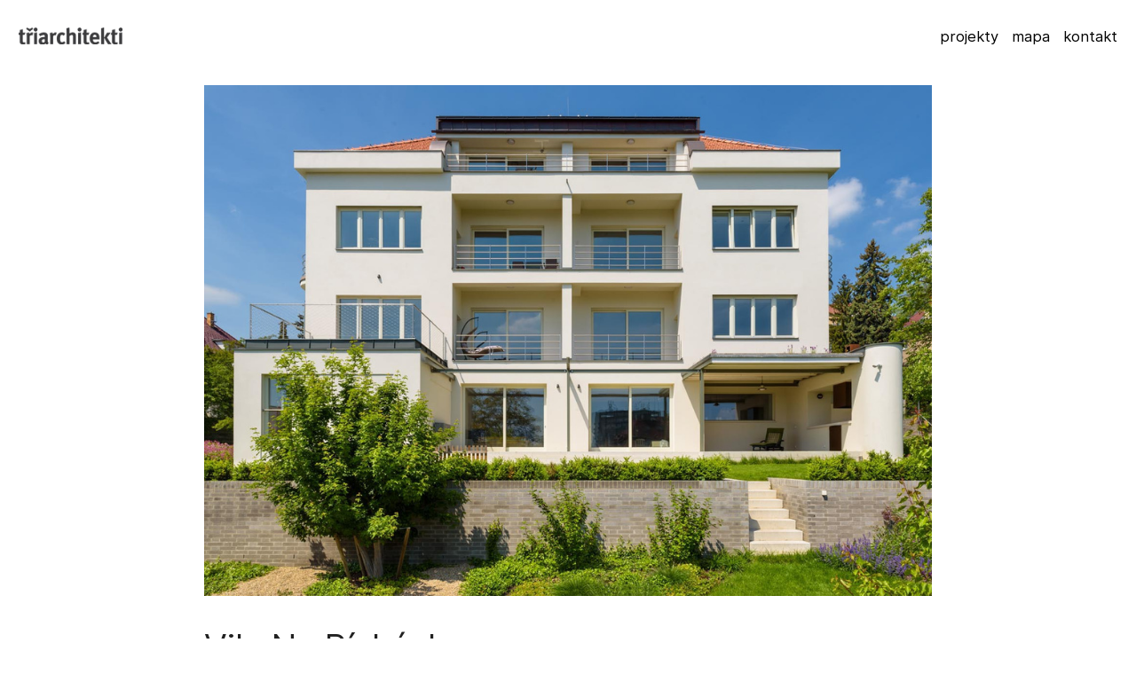

--- FILE ---
content_type: text/html; charset=UTF-8
request_url: https://triarchitekti.cz/Vila-Na-Piskach
body_size: 31553
content:
<!DOCTYPE html>
<!-- 

        Running on cargo.site

-->
<html lang="en" data-predefined-style="true" data-css-presets="true" data-css-preset data-typography-preset>
	<head>
<script>
				var __cargo_context__ = 'live';
				var __cargo_js_ver__ = 'c=2806793921';
				var __cargo_maint__ = false;
				
				
			</script>
					<meta http-equiv="X-UA-Compatible" content="IE=edge,chrome=1">
		<meta http-equiv="Content-Type" content="text/html; charset=utf-8">
		<meta name="viewport" content="initial-scale=1.0, maximum-scale=1.0, user-scalable=no">
		
			<meta name="robots" content="index,follow">
		<title>Vila Na Pískách — třiarchitekti</title>
		<meta name="description" content="Vila Na Pískách 2015 | Praha 50.1001603N, 14.3719900E Předmětem studie byla celková rekonstrukce prvorepublikového...">
				<meta name="twitter:card" content="summary_large_image">
		<meta name="twitter:title" content="Vila Na Pískách — třiarchitekti">
		<meta name="twitter:description" content="Vila Na Pískách 2015 | Praha 50.1001603N, 14.3719900E Předmětem studie byla celková rekonstrukce prvorepublikového...">
		<meta name="twitter:image" content="https://freight.cargo.site/w/1000/i/46107187f01b7caee4339bba87d1d9cd5907be79dbf1d3030b905ed3057fa84a/napiskach-15.jpg">
		<meta property="og:locale" content="en_US">
		<meta property="og:title" content="Vila Na Pískách — třiarchitekti">
		<meta property="og:description" content="Vila Na Pískách 2015 | Praha 50.1001603N, 14.3719900E Předmětem studie byla celková rekonstrukce prvorepublikového...">
		<meta property="og:url" content="https://triarchitekti.cz/Vila-Na-Piskach">
		<meta property="og:image" content="https://freight.cargo.site/w/1000/i/46107187f01b7caee4339bba87d1d9cd5907be79dbf1d3030b905ed3057fa84a/napiskach-15.jpg">
		<meta property="og:type" content="website">

		<link rel="preconnect" href="https://static.cargo.site" crossorigin>
		<link rel="preconnect" href="https://freight.cargo.site" crossorigin>
				<link rel="preconnect" href="https://type.cargo.site" crossorigin>

		<!--<link rel="preload" href="https://static.cargo.site/assets/social/IconFont-Regular-0.9.3.woff2" as="font" type="font/woff" crossorigin>-->

		

		<link href="https://freight.cargo.site/t/original/i/c533028cb3700347390c44bb08d7a8c3476759106a4a70d65ab861dd666ebbaf/Untitled-1-01.ico" rel="shortcut icon">
		<link href="https://triarchitekti.cz/rss" rel="alternate" type="application/rss+xml" title="třiarchitekti feed">

		<link href="https://triarchitekti.cz/stylesheet?c=2806793921&1756212304" id="member_stylesheet" rel="stylesheet" type="text/css" />
<style id="">@font-face{font-family:Icons;src:url(https://static.cargo.site/assets/social/IconFont-Regular-0.9.3.woff2);unicode-range:U+E000-E15C,U+F0000,U+FE0E}@font-face{font-family:Icons;src:url(https://static.cargo.site/assets/social/IconFont-Regular-0.9.3.woff2);font-weight:240;unicode-range:U+E000-E15C,U+F0000,U+FE0E}@font-face{font-family:Icons;src:url(https://static.cargo.site/assets/social/IconFont-Regular-0.9.3.woff2);unicode-range:U+E000-E15C,U+F0000,U+FE0E;font-weight:400}@font-face{font-family:Icons;src:url(https://static.cargo.site/assets/social/IconFont-Regular-0.9.3.woff2);unicode-range:U+E000-E15C,U+F0000,U+FE0E;font-weight:600}@font-face{font-family:Icons;src:url(https://static.cargo.site/assets/social/IconFont-Regular-0.9.3.woff2);unicode-range:U+E000-E15C,U+F0000,U+FE0E;font-weight:800}@font-face{font-family:Icons;src:url(https://static.cargo.site/assets/social/IconFont-Regular-0.9.3.woff2);unicode-range:U+E000-E15C,U+F0000,U+FE0E;font-style:italic}@font-face{font-family:Icons;src:url(https://static.cargo.site/assets/social/IconFont-Regular-0.9.3.woff2);unicode-range:U+E000-E15C,U+F0000,U+FE0E;font-weight:200;font-style:italic}@font-face{font-family:Icons;src:url(https://static.cargo.site/assets/social/IconFont-Regular-0.9.3.woff2);unicode-range:U+E000-E15C,U+F0000,U+FE0E;font-weight:400;font-style:italic}@font-face{font-family:Icons;src:url(https://static.cargo.site/assets/social/IconFont-Regular-0.9.3.woff2);unicode-range:U+E000-E15C,U+F0000,U+FE0E;font-weight:600;font-style:italic}@font-face{font-family:Icons;src:url(https://static.cargo.site/assets/social/IconFont-Regular-0.9.3.woff2);unicode-range:U+E000-E15C,U+F0000,U+FE0E;font-weight:800;font-style:italic}body.iconfont-loading,body.iconfont-loading *{color:transparent!important}body{-moz-osx-font-smoothing:grayscale;-webkit-font-smoothing:antialiased;-webkit-text-size-adjust:none}body.no-scroll{overflow:hidden}/*!
 * Content
 */.page{word-wrap:break-word}:focus{outline:0}.pointer-events-none{pointer-events:none}.pointer-events-auto{pointer-events:auto}.pointer-events-none .page_content .audio-player,.pointer-events-none .page_content .shop_product,.pointer-events-none .page_content a,.pointer-events-none .page_content audio,.pointer-events-none .page_content button,.pointer-events-none .page_content details,.pointer-events-none .page_content iframe,.pointer-events-none .page_content img,.pointer-events-none .page_content input,.pointer-events-none .page_content video{pointer-events:auto}.pointer-events-none .page_content *>a,.pointer-events-none .page_content>a{position:relative}s *{text-transform:inherit}#toolset{position:fixed;bottom:10px;right:10px;z-index:8}.mobile #toolset,.template_site_inframe #toolset{display:none}#toolset a{display:block;height:24px;width:24px;margin:0;padding:0;text-decoration:none;background:rgba(0,0,0,.2)}#toolset a:hover{background:rgba(0,0,0,.8)}[data-adminview] #toolset a,[data-adminview] #toolset_admin a{background:rgba(0,0,0,.04);pointer-events:none;cursor:default}#toolset_admin a:active{background:rgba(0,0,0,.7)}#toolset_admin a svg>*{transform:scale(1.1) translate(0,-.5px);transform-origin:50% 50%}#toolset_admin a svg{pointer-events:none;width:100%!important;height:auto!important}#following-container{overflow:auto;-webkit-overflow-scrolling:touch}#following-container iframe{height:100%;width:100%;position:absolute;top:0;left:0;right:0;bottom:0}:root{--following-width:-400px;--following-animation-duration:450ms}@keyframes following-open{0%{transform:translateX(0)}100%{transform:translateX(var(--following-width))}}@keyframes following-open-inverse{0%{transform:translateX(0)}100%{transform:translateX(calc(-1 * var(--following-width)))}}@keyframes following-close{0%{transform:translateX(var(--following-width))}100%{transform:translateX(0)}}@keyframes following-close-inverse{0%{transform:translateX(calc(-1 * var(--following-width)))}100%{transform:translateX(0)}}body.animate-left{animation:following-open var(--following-animation-duration);animation-fill-mode:both;animation-timing-function:cubic-bezier(.24,1,.29,1)}#following-container.animate-left{animation:following-close-inverse var(--following-animation-duration);animation-fill-mode:both;animation-timing-function:cubic-bezier(.24,1,.29,1)}#following-container.animate-left #following-frame{animation:following-close var(--following-animation-duration);animation-fill-mode:both;animation-timing-function:cubic-bezier(.24,1,.29,1)}body.animate-right{animation:following-close var(--following-animation-duration);animation-fill-mode:both;animation-timing-function:cubic-bezier(.24,1,.29,1)}#following-container.animate-right{animation:following-open-inverse var(--following-animation-duration);animation-fill-mode:both;animation-timing-function:cubic-bezier(.24,1,.29,1)}#following-container.animate-right #following-frame{animation:following-open var(--following-animation-duration);animation-fill-mode:both;animation-timing-function:cubic-bezier(.24,1,.29,1)}.slick-slider{position:relative;display:block;-moz-box-sizing:border-box;box-sizing:border-box;-webkit-user-select:none;-moz-user-select:none;-ms-user-select:none;user-select:none;-webkit-touch-callout:none;-khtml-user-select:none;-ms-touch-action:pan-y;touch-action:pan-y;-webkit-tap-highlight-color:transparent}.slick-list{position:relative;display:block;overflow:hidden;margin:0;padding:0}.slick-list:focus{outline:0}.slick-list.dragging{cursor:pointer;cursor:hand}.slick-slider .slick-list,.slick-slider .slick-track{transform:translate3d(0,0,0);will-change:transform}.slick-track{position:relative;top:0;left:0;display:block}.slick-track:after,.slick-track:before{display:table;content:'';width:1px;height:1px;margin-top:-1px;margin-left:-1px}.slick-track:after{clear:both}.slick-loading .slick-track{visibility:hidden}.slick-slide{display:none;float:left;height:100%;min-height:1px}[dir=rtl] .slick-slide{float:right}.content .slick-slide img{display:inline-block}.content .slick-slide img:not(.image-zoom){cursor:pointer}.content .scrub .slick-list,.content .scrub .slick-slide img:not(.image-zoom){cursor:ew-resize}body.slideshow-scrub-dragging *{cursor:ew-resize!important}.content .slick-slide img:not([src]),.content .slick-slide img[src='']{width:100%;height:auto}.slick-slide.slick-loading img{display:none}.slick-slide.dragging img{pointer-events:none}.slick-initialized .slick-slide{display:block}.slick-loading .slick-slide{visibility:hidden}.slick-vertical .slick-slide{display:block;height:auto;border:1px solid transparent}.slick-arrow.slick-hidden{display:none}.slick-arrow{position:absolute;z-index:9;width:0;top:0;height:100%;cursor:pointer;will-change:opacity;-webkit-transition:opacity 333ms cubic-bezier(.4,0,.22,1);transition:opacity 333ms cubic-bezier(.4,0,.22,1)}.slick-arrow.hidden{opacity:0}.slick-arrow svg{position:absolute;width:36px;height:36px;top:0;left:0;right:0;bottom:0;margin:auto;transform:translate(.25px,.25px)}.slick-arrow svg.right-arrow{transform:translate(.25px,.25px) scaleX(-1)}.slick-arrow svg:active{opacity:.75}.slick-arrow svg .arrow-shape{fill:none!important;stroke:#fff;stroke-linecap:square}.slick-arrow svg .arrow-outline{fill:none!important;stroke-width:2.5px;stroke:rgba(0,0,0,.6);stroke-linecap:square}.slick-arrow.slick-next{right:0;text-align:right}.slick-next svg,.wallpaper-navigation .slick-next svg{margin-right:10px}.mobile .slick-next svg{margin-right:10px}.slick-arrow.slick-prev{text-align:left}.slick-prev svg,.wallpaper-navigation .slick-prev svg{margin-left:10px}.mobile .slick-prev svg{margin-left:10px}.loading_animation{display:none;vertical-align:middle;z-index:15;line-height:0;pointer-events:none;border-radius:100%}.loading_animation.hidden{display:none}.loading_animation.pulsing{opacity:0;display:inline-block;animation-delay:.1s;-webkit-animation-delay:.1s;-moz-animation-delay:.1s;animation-duration:12s;animation-iteration-count:infinite;animation:fade-pulse-in .5s ease-in-out;-moz-animation:fade-pulse-in .5s ease-in-out;-webkit-animation:fade-pulse-in .5s ease-in-out;-webkit-animation-fill-mode:forwards;-moz-animation-fill-mode:forwards;animation-fill-mode:forwards}.loading_animation.pulsing.no-delay{animation-delay:0s;-webkit-animation-delay:0s;-moz-animation-delay:0s}.loading_animation div{border-radius:100%}.loading_animation div svg{max-width:100%;height:auto}.loading_animation div,.loading_animation div svg{width:20px;height:20px}.loading_animation.full-width svg{width:100%;height:auto}.loading_animation.full-width.big svg{width:100px;height:100px}.loading_animation div svg>*{fill:#ccc}.loading_animation div{-webkit-animation:spin-loading 12s ease-out;-webkit-animation-iteration-count:infinite;-moz-animation:spin-loading 12s ease-out;-moz-animation-iteration-count:infinite;animation:spin-loading 12s ease-out;animation-iteration-count:infinite}.loading_animation.hidden{display:none}[data-backdrop] .loading_animation{position:absolute;top:15px;left:15px;z-index:99}.loading_animation.position-absolute.middle{top:calc(50% - 10px);left:calc(50% - 10px)}.loading_animation.position-absolute.topleft{top:0;left:0}.loading_animation.position-absolute.middleright{top:calc(50% - 10px);right:1rem}.loading_animation.position-absolute.middleleft{top:calc(50% - 10px);left:1rem}.loading_animation.gray div svg>*{fill:#999}.loading_animation.gray-dark div svg>*{fill:#666}.loading_animation.gray-darker div svg>*{fill:#555}.loading_animation.gray-light div svg>*{fill:#ccc}.loading_animation.white div svg>*{fill:rgba(255,255,255,.85)}.loading_animation.blue div svg>*{fill:#698fff}.loading_animation.inline{display:inline-block;margin-bottom:.5ex}.loading_animation.inline.left{margin-right:.5ex}@-webkit-keyframes fade-pulse-in{0%{opacity:0}50%{opacity:.5}100%{opacity:1}}@-moz-keyframes fade-pulse-in{0%{opacity:0}50%{opacity:.5}100%{opacity:1}}@keyframes fade-pulse-in{0%{opacity:0}50%{opacity:.5}100%{opacity:1}}@-webkit-keyframes pulsate{0%{opacity:1}50%{opacity:0}100%{opacity:1}}@-moz-keyframes pulsate{0%{opacity:1}50%{opacity:0}100%{opacity:1}}@keyframes pulsate{0%{opacity:1}50%{opacity:0}100%{opacity:1}}@-webkit-keyframes spin-loading{0%{transform:rotate(0)}9%{transform:rotate(1050deg)}18%{transform:rotate(-1090deg)}20%{transform:rotate(-1080deg)}23%{transform:rotate(-1080deg)}28%{transform:rotate(-1095deg)}29%{transform:rotate(-1065deg)}34%{transform:rotate(-1080deg)}35%{transform:rotate(-1050deg)}40%{transform:rotate(-1065deg)}41%{transform:rotate(-1035deg)}44%{transform:rotate(-1035deg)}47%{transform:rotate(-2160deg)}50%{transform:rotate(-2160deg)}56%{transform:rotate(45deg)}60%{transform:rotate(45deg)}80%{transform:rotate(6120deg)}100%{transform:rotate(0)}}@keyframes spin-loading{0%{transform:rotate(0)}9%{transform:rotate(1050deg)}18%{transform:rotate(-1090deg)}20%{transform:rotate(-1080deg)}23%{transform:rotate(-1080deg)}28%{transform:rotate(-1095deg)}29%{transform:rotate(-1065deg)}34%{transform:rotate(-1080deg)}35%{transform:rotate(-1050deg)}40%{transform:rotate(-1065deg)}41%{transform:rotate(-1035deg)}44%{transform:rotate(-1035deg)}47%{transform:rotate(-2160deg)}50%{transform:rotate(-2160deg)}56%{transform:rotate(45deg)}60%{transform:rotate(45deg)}80%{transform:rotate(6120deg)}100%{transform:rotate(0)}}[grid-row]{align-items:flex-start;box-sizing:border-box;display:-webkit-box;display:-webkit-flex;display:-ms-flexbox;display:flex;-webkit-flex-wrap:wrap;-ms-flex-wrap:wrap;flex-wrap:wrap}[grid-col]{box-sizing:border-box}[grid-row] [grid-col].empty:after{content:"\0000A0";cursor:text}body.mobile[data-adminview=content-editproject] [grid-row] [grid-col].empty:after{display:none}[grid-col=auto]{-webkit-box-flex:1;-webkit-flex:1;-ms-flex:1;flex:1}[grid-col=x12]{width:100%}[grid-col=x11]{width:50%}[grid-col=x10]{width:33.33%}[grid-col=x9]{width:25%}[grid-col=x8]{width:20%}[grid-col=x7]{width:16.666666667%}[grid-col=x6]{width:14.285714286%}[grid-col=x5]{width:12.5%}[grid-col=x4]{width:11.111111111%}[grid-col=x3]{width:10%}[grid-col=x2]{width:9.090909091%}[grid-col=x1]{width:8.333333333%}[grid-col="1"]{width:8.33333%}[grid-col="2"]{width:16.66667%}[grid-col="3"]{width:25%}[grid-col="4"]{width:33.33333%}[grid-col="5"]{width:41.66667%}[grid-col="6"]{width:50%}[grid-col="7"]{width:58.33333%}[grid-col="8"]{width:66.66667%}[grid-col="9"]{width:75%}[grid-col="10"]{width:83.33333%}[grid-col="11"]{width:91.66667%}[grid-col="12"]{width:100%}body.mobile [grid-responsive] [grid-col]{width:100%;-webkit-box-flex:none;-webkit-flex:none;-ms-flex:none;flex:none}[data-ce-host=true][contenteditable=true] [grid-pad]{pointer-events:none}[data-ce-host=true][contenteditable=true] [grid-pad]>*{pointer-events:auto}[grid-pad="0"]{padding:0}[grid-pad="0.25"]{padding:.125rem}[grid-pad="0.5"]{padding:.25rem}[grid-pad="0.75"]{padding:.375rem}[grid-pad="1"]{padding:.5rem}[grid-pad="1.25"]{padding:.625rem}[grid-pad="1.5"]{padding:.75rem}[grid-pad="1.75"]{padding:.875rem}[grid-pad="2"]{padding:1rem}[grid-pad="2.5"]{padding:1.25rem}[grid-pad="3"]{padding:1.5rem}[grid-pad="3.5"]{padding:1.75rem}[grid-pad="4"]{padding:2rem}[grid-pad="5"]{padding:2.5rem}[grid-pad="6"]{padding:3rem}[grid-pad="7"]{padding:3.5rem}[grid-pad="8"]{padding:4rem}[grid-pad="9"]{padding:4.5rem}[grid-pad="10"]{padding:5rem}[grid-gutter="0"]{margin:0}[grid-gutter="0.5"]{margin:-.25rem}[grid-gutter="1"]{margin:-.5rem}[grid-gutter="1.5"]{margin:-.75rem}[grid-gutter="2"]{margin:-1rem}[grid-gutter="2.5"]{margin:-1.25rem}[grid-gutter="3"]{margin:-1.5rem}[grid-gutter="3.5"]{margin:-1.75rem}[grid-gutter="4"]{margin:-2rem}[grid-gutter="5"]{margin:-2.5rem}[grid-gutter="6"]{margin:-3rem}[grid-gutter="7"]{margin:-3.5rem}[grid-gutter="8"]{margin:-4rem}[grid-gutter="10"]{margin:-5rem}[grid-gutter="12"]{margin:-6rem}[grid-gutter="14"]{margin:-7rem}[grid-gutter="16"]{margin:-8rem}[grid-gutter="18"]{margin:-9rem}[grid-gutter="20"]{margin:-10rem}small{max-width:100%;text-decoration:inherit}img:not([src]),img[src='']{outline:1px solid rgba(177,177,177,.4);outline-offset:-1px;content:url([data-uri])}img.image-zoom{cursor:-webkit-zoom-in;cursor:-moz-zoom-in;cursor:zoom-in}#imprimatur{color:#333;font-size:10px;font-family:-apple-system,BlinkMacSystemFont,"Segoe UI",Roboto,Oxygen,Ubuntu,Cantarell,"Open Sans","Helvetica Neue",sans-serif,"Sans Serif",Icons;/*!System*/position:fixed;opacity:.3;right:-28px;bottom:160px;transform:rotate(270deg);-ms-transform:rotate(270deg);-webkit-transform:rotate(270deg);z-index:8;text-transform:uppercase;color:#999;opacity:.5;padding-bottom:2px;text-decoration:none}.mobile #imprimatur{display:none}bodycopy cargo-link a{font-family:-apple-system,BlinkMacSystemFont,"Segoe UI",Roboto,Oxygen,Ubuntu,Cantarell,"Open Sans","Helvetica Neue",sans-serif,"Sans Serif",Icons;/*!System*/font-size:12px;font-style:normal;font-weight:400;transform:rotate(270deg);text-decoration:none;position:fixed!important;right:-27px;bottom:100px;text-decoration:none;letter-spacing:normal;background:0 0;border:0;border-bottom:0;outline:0}/*! PhotoSwipe Default UI CSS by Dmitry Semenov | photoswipe.com | MIT license */.pswp--has_mouse .pswp__button--arrow--left,.pswp--has_mouse .pswp__button--arrow--right,.pswp__ui{visibility:visible}.pswp--minimal--dark .pswp__top-bar,.pswp__button{background:0 0}.pswp,.pswp__bg,.pswp__container,.pswp__img--placeholder,.pswp__zoom-wrap,.quick-view-navigation{-webkit-backface-visibility:hidden}.pswp__button{cursor:pointer;opacity:1;-webkit-appearance:none;transition:opacity .2s;-webkit-box-shadow:none;box-shadow:none}.pswp__button-close>svg{top:10px;right:10px;margin-left:auto}.pswp--touch .quick-view-navigation{display:none}.pswp__ui{-webkit-font-smoothing:auto;opacity:1;z-index:1550}.quick-view-navigation{will-change:opacity;-webkit-transition:opacity 333ms cubic-bezier(.4,0,.22,1);transition:opacity 333ms cubic-bezier(.4,0,.22,1)}.quick-view-navigation .pswp__group .pswp__button{pointer-events:auto}.pswp__button>svg{position:absolute;width:36px;height:36px}.quick-view-navigation .pswp__group:active svg{opacity:.75}.pswp__button svg .shape-shape{fill:#fff}.pswp__button svg .shape-outline{fill:#000}.pswp__button-prev>svg{top:0;bottom:0;left:10px;margin:auto}.pswp__button-next>svg{top:0;bottom:0;right:10px;margin:auto}.quick-view-navigation .pswp__group .pswp__button-prev{position:absolute;left:0;top:0;width:0;height:100%}.quick-view-navigation .pswp__group .pswp__button-next{position:absolute;right:0;top:0;width:0;height:100%}.quick-view-navigation .close-button,.quick-view-navigation .left-arrow,.quick-view-navigation .right-arrow{transform:translate(.25px,.25px)}.quick-view-navigation .right-arrow{transform:translate(.25px,.25px) scaleX(-1)}.pswp__button svg .shape-outline{fill:transparent!important;stroke:#000;stroke-width:2.5px;stroke-linecap:square}.pswp__button svg .shape-shape{fill:transparent!important;stroke:#fff;stroke-width:1.5px;stroke-linecap:square}.pswp__bg,.pswp__scroll-wrap,.pswp__zoom-wrap{width:100%;position:absolute}.quick-view-navigation .pswp__group .pswp__button-close{margin:0}.pswp__container,.pswp__item,.pswp__zoom-wrap{right:0;bottom:0;top:0;position:absolute;left:0}.pswp__ui--hidden .pswp__button{opacity:.001}.pswp__ui--hidden .pswp__button,.pswp__ui--hidden .pswp__button *{pointer-events:none}.pswp .pswp__ui.pswp__ui--displaynone{display:none}.pswp__element--disabled{display:none!important}/*! PhotoSwipe main CSS by Dmitry Semenov | photoswipe.com | MIT license */.pswp{position:fixed;display:none;height:100%;width:100%;top:0;left:0;right:0;bottom:0;margin:auto;-ms-touch-action:none;touch-action:none;z-index:9999999;-webkit-text-size-adjust:100%;line-height:initial;letter-spacing:initial;outline:0}.pswp img{max-width:none}.pswp--zoom-disabled .pswp__img{cursor:default!important}.pswp--animate_opacity{opacity:.001;will-change:opacity;-webkit-transition:opacity 333ms cubic-bezier(.4,0,.22,1);transition:opacity 333ms cubic-bezier(.4,0,.22,1)}.pswp--open{display:block}.pswp--zoom-allowed .pswp__img{cursor:-webkit-zoom-in;cursor:-moz-zoom-in;cursor:zoom-in}.pswp--zoomed-in .pswp__img{cursor:-webkit-grab;cursor:-moz-grab;cursor:grab}.pswp--dragging .pswp__img{cursor:-webkit-grabbing;cursor:-moz-grabbing;cursor:grabbing}.pswp__bg{left:0;top:0;height:100%;opacity:0;transform:translateZ(0);will-change:opacity}.pswp__scroll-wrap{left:0;top:0;height:100%}.pswp__container,.pswp__zoom-wrap{-ms-touch-action:none;touch-action:none}.pswp__container,.pswp__img{-webkit-user-select:none;-moz-user-select:none;-ms-user-select:none;user-select:none;-webkit-tap-highlight-color:transparent;-webkit-touch-callout:none}.pswp__zoom-wrap{-webkit-transform-origin:left top;-ms-transform-origin:left top;transform-origin:left top;-webkit-transition:-webkit-transform 222ms cubic-bezier(.4,0,.22,1);transition:transform 222ms cubic-bezier(.4,0,.22,1)}.pswp__bg{-webkit-transition:opacity 222ms cubic-bezier(.4,0,.22,1);transition:opacity 222ms cubic-bezier(.4,0,.22,1)}.pswp--animated-in .pswp__bg,.pswp--animated-in .pswp__zoom-wrap{-webkit-transition:none;transition:none}.pswp--hide-overflow .pswp__scroll-wrap,.pswp--hide-overflow.pswp{overflow:hidden}.pswp__img{position:absolute;width:auto;height:auto;top:0;left:0}.pswp__img--placeholder--blank{background:#222}.pswp--ie .pswp__img{width:100%!important;height:auto!important;left:0;top:0}.pswp__ui--idle{opacity:0}.pswp__error-msg{position:absolute;left:0;top:50%;width:100%;text-align:center;font-size:14px;line-height:16px;margin-top:-8px;color:#ccc}.pswp__error-msg a{color:#ccc;text-decoration:underline}.pswp__error-msg{font-family:-apple-system,BlinkMacSystemFont,"Segoe UI",Roboto,Oxygen,Ubuntu,Cantarell,"Open Sans","Helvetica Neue",sans-serif}.quick-view.mouse-down .iframe-item{pointer-events:none!important}.quick-view-caption-positioner{pointer-events:none;width:100%;height:100%}.quick-view-caption-wrapper{margin:auto;position:absolute;bottom:0;left:0;right:0}.quick-view-horizontal-align-left .quick-view-caption-wrapper{margin-left:0}.quick-view-horizontal-align-right .quick-view-caption-wrapper{margin-right:0}[data-quick-view-caption]{transition:.1s opacity ease-in-out;position:absolute;bottom:0;left:0;right:0}.quick-view-horizontal-align-left [data-quick-view-caption]{text-align:left}.quick-view-horizontal-align-right [data-quick-view-caption]{text-align:right}.quick-view-caption{transition:.1s opacity ease-in-out}.quick-view-caption>*{display:inline-block}.quick-view-caption *{pointer-events:auto}.quick-view-caption.hidden{opacity:0}.shop_product .dropdown_wrapper{flex:0 0 100%;position:relative}.shop_product select{appearance:none;-moz-appearance:none;-webkit-appearance:none;outline:0;-webkit-font-smoothing:antialiased;-moz-osx-font-smoothing:grayscale;cursor:pointer;border-radius:0;white-space:nowrap;overflow:hidden!important;text-overflow:ellipsis}.shop_product select.dropdown::-ms-expand{display:none}.shop_product a{cursor:pointer;border-bottom:none;text-decoration:none}.shop_product a.out-of-stock{pointer-events:none}body.audio-player-dragging *{cursor:ew-resize!important}.audio-player{display:inline-flex;flex:1 0 calc(100% - 2px);width:calc(100% - 2px)}.audio-player .button{height:100%;flex:0 0 3.3rem;display:flex}.audio-player .separator{left:3.3rem;height:100%}.audio-player .buffer{width:0%;height:100%;transition:left .3s linear,width .3s linear}.audio-player.seeking .buffer{transition:left 0s,width 0s}.audio-player.seeking{user-select:none;-webkit-user-select:none;cursor:ew-resize}.audio-player.seeking *{user-select:none;-webkit-user-select:none;cursor:ew-resize}.audio-player .bar{overflow:hidden;display:flex;justify-content:space-between;align-content:center;flex-grow:1}.audio-player .progress{width:0%;height:100%;transition:width .3s linear}.audio-player.seeking .progress{transition:width 0s}.audio-player .pause,.audio-player .play{cursor:pointer;height:100%}.audio-player .note-icon{margin:auto 0;order:2;flex:0 1 auto}.audio-player .title{white-space:nowrap;overflow:hidden;text-overflow:ellipsis;pointer-events:none;user-select:none;padding:.5rem 0 .5rem 1rem;margin:auto auto auto 0;flex:0 3 auto;min-width:0;width:100%}.audio-player .total-time{flex:0 1 auto;margin:auto 0}.audio-player .current-time,.audio-player .play-text{flex:0 1 auto;margin:auto 0}.audio-player .stream-anim{user-select:none;margin:auto auto auto 0}.audio-player .stream-anim span{display:inline-block}.audio-player .buffer,.audio-player .current-time,.audio-player .note-svg,.audio-player .play-text,.audio-player .separator,.audio-player .total-time{user-select:none;pointer-events:none}.audio-player .buffer,.audio-player .play-text,.audio-player .progress{position:absolute}.audio-player,.audio-player .bar,.audio-player .button,.audio-player .current-time,.audio-player .note-icon,.audio-player .pause,.audio-player .play,.audio-player .total-time{position:relative}body.mobile .audio-player,body.mobile .audio-player *{-webkit-touch-callout:none}#standalone-admin-frame{border:0;width:400px;position:absolute;right:0;top:0;height:100vh;z-index:99}body[standalone-admin=true] #standalone-admin-frame{transform:translate(0,0)}body[standalone-admin=true] .main_container{width:calc(100% - 400px)}body[standalone-admin=false] #standalone-admin-frame{transform:translate(100%,0)}body[standalone-admin=false] .main_container{width:100%}.toggle_standaloneAdmin{position:fixed;top:0;right:400px;height:40px;width:40px;z-index:999;cursor:pointer;background-color:rgba(0,0,0,.4)}.toggle_standaloneAdmin:active{opacity:.7}body[standalone-admin=false] .toggle_standaloneAdmin{right:0}.toggle_standaloneAdmin *{color:#fff;fill:#fff}.toggle_standaloneAdmin svg{padding:6px;width:100%;height:100%;opacity:.85}body[standalone-admin=false] .toggle_standaloneAdmin #close,body[standalone-admin=true] .toggle_standaloneAdmin #backdropsettings{display:none}.toggle_standaloneAdmin>div{width:100%;height:100%}#admin_toggle_button{position:fixed;top:50%;transform:translate(0,-50%);right:400px;height:36px;width:12px;z-index:999;cursor:pointer;background-color:rgba(0,0,0,.09);padding-left:2px;margin-right:5px}#admin_toggle_button .bar{content:'';background:rgba(0,0,0,.09);position:fixed;width:5px;bottom:0;top:0;z-index:10}#admin_toggle_button:active{background:rgba(0,0,0,.065)}#admin_toggle_button *{color:#fff;fill:#fff}#admin_toggle_button svg{padding:0;width:16px;height:36px;margin-left:1px;opacity:1}#admin_toggle_button svg *{fill:#fff;opacity:1}#admin_toggle_button[data-state=closed] .toggle_admin_close{display:none}#admin_toggle_button[data-state=closed],#admin_toggle_button[data-state=closed] .toggle_admin_open{width:20px;cursor:pointer;margin:0}#admin_toggle_button[data-state=closed] svg{margin-left:2px}#admin_toggle_button[data-state=open] .toggle_admin_open{display:none}select,select *{text-rendering:auto!important}b b{font-weight:inherit}*{-webkit-box-sizing:border-box;-moz-box-sizing:border-box;box-sizing:border-box}customhtml>*{position:relative;z-index:10}body,html{min-height:100vh;margin:0;padding:0}html{touch-action:manipulation;position:relative;background-color:#fff}.main_container{min-height:100vh;width:100%;overflow:hidden}.container{display:-webkit-box;display:-webkit-flex;display:-moz-box;display:-ms-flexbox;display:flex;-webkit-flex-wrap:wrap;-moz-flex-wrap:wrap;-ms-flex-wrap:wrap;flex-wrap:wrap;max-width:100%;width:100%;overflow:visible}.container{align-items:flex-start;-webkit-align-items:flex-start}.page{z-index:2}.page ul li>text-limit{display:block}.content,.content_container,.pinned{-webkit-flex:1 0 auto;-moz-flex:1 0 auto;-ms-flex:1 0 auto;flex:1 0 auto;max-width:100%}.content_container{width:100%}.content_container.full_height{min-height:100vh}.page_background{position:absolute;top:0;left:0;width:100%;height:100%}.page_container{position:relative;overflow:visible;width:100%}.backdrop{position:absolute;top:0;z-index:1;width:100%;height:100%;max-height:100vh}.backdrop>div{position:absolute;top:0;left:0;width:100%;height:100%;-webkit-backface-visibility:hidden;backface-visibility:hidden;transform:translate3d(0,0,0);contain:strict}[data-backdrop].backdrop>div[data-overflowing]{max-height:100vh;position:absolute;top:0;left:0}body.mobile [split-responsive]{display:flex;flex-direction:column}body.mobile [split-responsive] .container{width:100%;order:2}body.mobile [split-responsive] .backdrop{position:relative;height:50vh;width:100%;order:1}body.mobile [split-responsive] [data-auxiliary].backdrop{position:absolute;height:50vh;width:100%;order:1}.page{position:relative;z-index:2}img[data-align=left]{float:left}img[data-align=right]{float:right}[data-rotation]{transform-origin:center center}.content .page_content:not([contenteditable=true]) [data-draggable]{pointer-events:auto!important;backface-visibility:hidden}.preserve-3d{-moz-transform-style:preserve-3d;transform-style:preserve-3d}.content .page_content:not([contenteditable=true]) [data-draggable] iframe{pointer-events:none!important}.dragging-active iframe{pointer-events:none!important}.content .page_content:not([contenteditable=true]) [data-draggable]:active{opacity:1}.content .scroll-transition-fade{transition:transform 1s ease-in-out,opacity .8s ease-in-out}.content .scroll-transition-fade.below-viewport{opacity:0;transform:translateY(40px)}.mobile.full_width .page_container:not([split-layout]) .container_width{width:100%}[data-view=pinned_bottom] .bottom_pin_invisibility{visibility:hidden}.pinned{position:relative;width:100%}.pinned .page_container.accommodate:not(.fixed):not(.overlay){z-index:2}.pinned .page_container.overlay{position:absolute;z-index:4}.pinned .page_container.overlay.fixed{position:fixed}.pinned .page_container.overlay.fixed .page{max-height:100vh;-webkit-overflow-scrolling:touch}.pinned .page_container.overlay.fixed .page.allow-scroll{overflow-y:auto;overflow-x:hidden}.pinned .page_container.overlay.fixed .page.allow-scroll{align-items:flex-start;-webkit-align-items:flex-start}.pinned .page_container .page.allow-scroll::-webkit-scrollbar{width:0;background:0 0;display:none}.pinned.pinned_top .page_container.overlay{left:0;top:0}.pinned.pinned_bottom .page_container.overlay{left:0;bottom:0}div[data-container=set]:empty{margin-top:1px}.thumbnails{position:relative;z-index:1}[thumbnails=grid]{align-items:baseline}[thumbnails=justify] .thumbnail{box-sizing:content-box}[thumbnails][data-padding-zero] .thumbnail{margin-bottom:-1px}[thumbnails=montessori] .thumbnail{pointer-events:auto;position:absolute}[thumbnails] .thumbnail>a{display:block;text-decoration:none}[thumbnails=montessori]{height:0}[thumbnails][data-resizing],[thumbnails][data-resizing] *{cursor:nwse-resize}[thumbnails] .thumbnail .resize-handle{cursor:nwse-resize;width:26px;height:26px;padding:5px;position:absolute;opacity:.75;right:-1px;bottom:-1px;z-index:100}[thumbnails][data-resizing] .resize-handle{display:none}[thumbnails] .thumbnail .resize-handle svg{position:absolute;top:0;left:0}[thumbnails] .thumbnail .resize-handle:hover{opacity:1}[data-can-move].thumbnail .resize-handle svg .resize_path_outline{fill:#fff}[data-can-move].thumbnail .resize-handle svg .resize_path{fill:#000}[thumbnails=montessori] .thumbnail_sizer{height:0;width:100%;position:relative;padding-bottom:100%;pointer-events:none}[thumbnails] .thumbnail img{display:block;min-height:3px;margin-bottom:0}[thumbnails] .thumbnail img:not([src]),img[src=""]{margin:0!important;width:100%;min-height:3px;height:100%!important;position:absolute}[aspect-ratio="1x1"].thumb_image{height:0;padding-bottom:100%;overflow:hidden}[aspect-ratio="4x3"].thumb_image{height:0;padding-bottom:75%;overflow:hidden}[aspect-ratio="16x9"].thumb_image{height:0;padding-bottom:56.25%;overflow:hidden}[thumbnails] .thumb_image{width:100%;position:relative}[thumbnails][thumbnail-vertical-align=top]{align-items:flex-start}[thumbnails][thumbnail-vertical-align=middle]{align-items:center}[thumbnails][thumbnail-vertical-align=bottom]{align-items:baseline}[thumbnails][thumbnail-horizontal-align=left]{justify-content:flex-start}[thumbnails][thumbnail-horizontal-align=middle]{justify-content:center}[thumbnails][thumbnail-horizontal-align=right]{justify-content:flex-end}.thumb_image.default_image>svg{position:absolute;top:0;left:0;bottom:0;right:0;width:100%;height:100%}.thumb_image.default_image{outline:1px solid #ccc;outline-offset:-1px;position:relative}.mobile.full_width [data-view=Thumbnail] .thumbnails_width{width:100%}.content [data-draggable] a:active,.content [data-draggable] img:active{opacity:initial}.content .draggable-dragging{opacity:initial}[data-draggable].draggable_visible{visibility:visible}[data-draggable].draggable_hidden{visibility:hidden}.gallery_card [data-draggable],.marquee [data-draggable]{visibility:inherit}[data-draggable]{visibility:visible;background-color:rgba(0,0,0,.003)}#site_menu_panel_container .image-gallery:not(.initialized){height:0;padding-bottom:100%;min-height:initial}.image-gallery:not(.initialized){min-height:100vh;visibility:hidden;width:100%}.image-gallery .gallery_card img{display:block;width:100%;height:auto}.image-gallery .gallery_card{transform-origin:center}.image-gallery .gallery_card.dragging{opacity:.1;transform:initial!important}.image-gallery:not([image-gallery=slideshow]) .gallery_card iframe:only-child,.image-gallery:not([image-gallery=slideshow]) .gallery_card video:only-child{width:100%;height:100%;top:0;left:0;position:absolute}.image-gallery[image-gallery=slideshow] .gallery_card video[muted][autoplay]:not([controls]),.image-gallery[image-gallery=slideshow] .gallery_card video[muted][data-autoplay]:not([controls]){pointer-events:none}.image-gallery [image-gallery-pad="0"] video:only-child{object-fit:cover;height:calc(100% + 1px)}div.image-gallery>a,div.image-gallery>iframe,div.image-gallery>img,div.image-gallery>video{display:none}[image-gallery-row]{align-items:flex-start;box-sizing:border-box;display:-webkit-box;display:-webkit-flex;display:-ms-flexbox;display:flex;-webkit-flex-wrap:wrap;-ms-flex-wrap:wrap;flex-wrap:wrap}.image-gallery .gallery_card_image{width:100%;position:relative}[data-predefined-style=true] .image-gallery a.gallery_card{display:block;border:none}[image-gallery-col]{box-sizing:border-box}[image-gallery-col=x12]{width:100%}[image-gallery-col=x11]{width:50%}[image-gallery-col=x10]{width:33.33%}[image-gallery-col=x9]{width:25%}[image-gallery-col=x8]{width:20%}[image-gallery-col=x7]{width:16.666666667%}[image-gallery-col=x6]{width:14.285714286%}[image-gallery-col=x5]{width:12.5%}[image-gallery-col=x4]{width:11.111111111%}[image-gallery-col=x3]{width:10%}[image-gallery-col=x2]{width:9.090909091%}[image-gallery-col=x1]{width:8.333333333%}.content .page_content [image-gallery-pad].image-gallery{pointer-events:none}.content .page_content [image-gallery-pad].image-gallery .gallery_card_image>*,.content .page_content [image-gallery-pad].image-gallery .gallery_image_caption{pointer-events:auto}.content .page_content [image-gallery-pad="0"]{padding:0}.content .page_content [image-gallery-pad="0.25"]{padding:.125rem}.content .page_content [image-gallery-pad="0.5"]{padding:.25rem}.content .page_content [image-gallery-pad="0.75"]{padding:.375rem}.content .page_content [image-gallery-pad="1"]{padding:.5rem}.content .page_content [image-gallery-pad="1.25"]{padding:.625rem}.content .page_content [image-gallery-pad="1.5"]{padding:.75rem}.content .page_content [image-gallery-pad="1.75"]{padding:.875rem}.content .page_content [image-gallery-pad="2"]{padding:1rem}.content .page_content [image-gallery-pad="2.5"]{padding:1.25rem}.content .page_content [image-gallery-pad="3"]{padding:1.5rem}.content .page_content [image-gallery-pad="3.5"]{padding:1.75rem}.content .page_content [image-gallery-pad="4"]{padding:2rem}.content .page_content [image-gallery-pad="5"]{padding:2.5rem}.content .page_content [image-gallery-pad="6"]{padding:3rem}.content .page_content [image-gallery-pad="7"]{padding:3.5rem}.content .page_content [image-gallery-pad="8"]{padding:4rem}.content .page_content [image-gallery-pad="9"]{padding:4.5rem}.content .page_content [image-gallery-pad="10"]{padding:5rem}.content .page_content [image-gallery-gutter="0"]{margin:0}.content .page_content [image-gallery-gutter="0.5"]{margin:-.25rem}.content .page_content [image-gallery-gutter="1"]{margin:-.5rem}.content .page_content [image-gallery-gutter="1.5"]{margin:-.75rem}.content .page_content [image-gallery-gutter="2"]{margin:-1rem}.content .page_content [image-gallery-gutter="2.5"]{margin:-1.25rem}.content .page_content [image-gallery-gutter="3"]{margin:-1.5rem}.content .page_content [image-gallery-gutter="3.5"]{margin:-1.75rem}.content .page_content [image-gallery-gutter="4"]{margin:-2rem}.content .page_content [image-gallery-gutter="5"]{margin:-2.5rem}.content .page_content [image-gallery-gutter="6"]{margin:-3rem}.content .page_content [image-gallery-gutter="7"]{margin:-3.5rem}.content .page_content [image-gallery-gutter="8"]{margin:-4rem}.content .page_content [image-gallery-gutter="10"]{margin:-5rem}.content .page_content [image-gallery-gutter="12"]{margin:-6rem}.content .page_content [image-gallery-gutter="14"]{margin:-7rem}.content .page_content [image-gallery-gutter="16"]{margin:-8rem}.content .page_content [image-gallery-gutter="18"]{margin:-9rem}.content .page_content [image-gallery-gutter="20"]{margin:-10rem}[image-gallery=slideshow]:not(.initialized)>*{min-height:1px;opacity:0;min-width:100%}[image-gallery=slideshow][data-constrained-by=height] [image-gallery-vertical-align].slick-track{align-items:flex-start}[image-gallery=slideshow] img.image-zoom:active{opacity:initial}[image-gallery=slideshow].slick-initialized .gallery_card{pointer-events:none}[image-gallery=slideshow].slick-initialized .gallery_card.slick-current{pointer-events:auto}[image-gallery=slideshow] .gallery_card:not(.has_caption){line-height:0}.content .page_content [image-gallery=slideshow].image-gallery>*{pointer-events:auto}.content [image-gallery=slideshow].image-gallery.slick-initialized .gallery_card{overflow:hidden;margin:0;display:flex;flex-flow:row wrap;flex-shrink:0}.content [image-gallery=slideshow].image-gallery.slick-initialized .gallery_card.slick-current{overflow:visible}[image-gallery=slideshow] .gallery_image_caption{opacity:1;transition:opacity .3s;-webkit-transition:opacity .3s;width:100%;margin-left:auto;margin-right:auto;clear:both}[image-gallery-horizontal-align=left] .gallery_image_caption{text-align:left}[image-gallery-horizontal-align=middle] .gallery_image_caption{text-align:center}[image-gallery-horizontal-align=right] .gallery_image_caption{text-align:right}[image-gallery=slideshow][data-slideshow-in-transition] .gallery_image_caption{opacity:0;transition:opacity .3s;-webkit-transition:opacity .3s}[image-gallery=slideshow] .gallery_card_image{width:initial;margin:0;display:inline-block}[image-gallery=slideshow] .gallery_card img{margin:0;display:block}[image-gallery=slideshow][data-exploded]{align-items:flex-start;box-sizing:border-box;display:-webkit-box;display:-webkit-flex;display:-ms-flexbox;display:flex;-webkit-flex-wrap:wrap;-ms-flex-wrap:wrap;flex-wrap:wrap;justify-content:flex-start;align-content:flex-start}[image-gallery=slideshow][data-exploded] .gallery_card{padding:1rem;width:16.666%}[image-gallery=slideshow][data-exploded] .gallery_card_image{height:0;display:block;width:100%}[image-gallery=grid]{align-items:baseline}[image-gallery=grid] .gallery_card.has_caption .gallery_card_image{display:block}[image-gallery=grid] [image-gallery-pad="0"].gallery_card{margin-bottom:-1px}[image-gallery=grid] .gallery_card img{margin:0}[image-gallery=columns] .gallery_card img{margin:0}[image-gallery=justify]{align-items:flex-start}[image-gallery=justify] .gallery_card img{margin:0}[image-gallery=montessori][image-gallery-row]{display:block}[image-gallery=montessori] a.gallery_card,[image-gallery=montessori] div.gallery_card{position:absolute;pointer-events:auto}[image-gallery=montessori][data-can-move] .gallery_card,[image-gallery=montessori][data-can-move] .gallery_card .gallery_card_image,[image-gallery=montessori][data-can-move] .gallery_card .gallery_card_image>*{cursor:move}[image-gallery=montessori]{position:relative;height:0}[image-gallery=freeform] .gallery_card{position:relative}[image-gallery=freeform] [image-gallery-pad="0"].gallery_card{margin-bottom:-1px}[image-gallery-vertical-align]{display:flex;flex-flow:row wrap}[image-gallery-vertical-align].slick-track{display:flex;flex-flow:row nowrap}.image-gallery .slick-list{margin-bottom:-.3px}[image-gallery-vertical-align=top]{align-content:flex-start;align-items:flex-start}[image-gallery-vertical-align=middle]{align-items:center;align-content:center}[image-gallery-vertical-align=bottom]{align-content:flex-end;align-items:flex-end}[image-gallery-horizontal-align=left]{justify-content:flex-start}[image-gallery-horizontal-align=middle]{justify-content:center}[image-gallery-horizontal-align=right]{justify-content:flex-end}.image-gallery[data-resizing],.image-gallery[data-resizing] *{cursor:nwse-resize!important}.image-gallery .gallery_card .resize-handle,.image-gallery .gallery_card .resize-handle *{cursor:nwse-resize!important}.image-gallery .gallery_card .resize-handle{width:26px;height:26px;padding:5px;position:absolute;opacity:.75;right:-1px;bottom:-1px;z-index:10}.image-gallery[data-resizing] .resize-handle{display:none}.image-gallery .gallery_card .resize-handle svg{cursor:nwse-resize!important;position:absolute;top:0;left:0}.image-gallery .gallery_card .resize-handle:hover{opacity:1}[data-can-move].gallery_card .resize-handle svg .resize_path_outline{fill:#fff}[data-can-move].gallery_card .resize-handle svg .resize_path{fill:#000}[image-gallery=montessori] .thumbnail_sizer{height:0;width:100%;position:relative;padding-bottom:100%;pointer-events:none}#site_menu_button{display:block;text-decoration:none;pointer-events:auto;z-index:9;vertical-align:top;cursor:pointer;box-sizing:content-box;font-family:Icons}#site_menu_button.custom_icon{padding:0;line-height:0}#site_menu_button.custom_icon img{width:100%;height:auto}#site_menu_wrapper.disabled #site_menu_button{display:none}#site_menu_wrapper.mobile_only #site_menu_button{display:none}body.mobile #site_menu_wrapper.mobile_only:not(.disabled) #site_menu_button:not(.active){display:block}#site_menu_panel_container[data-type=cargo_menu] #site_menu_panel{display:block;position:fixed;top:0;right:0;bottom:0;left:0;z-index:10;cursor:default}.site_menu{pointer-events:auto;position:absolute;z-index:11;top:0;bottom:0;line-height:0;max-width:400px;min-width:300px;font-size:20px;text-align:left;background:rgba(20,20,20,.95);padding:20px 30px 90px 30px;overflow-y:auto;overflow-x:hidden;display:-webkit-box;display:-webkit-flex;display:-ms-flexbox;display:flex;-webkit-box-orient:vertical;-webkit-box-direction:normal;-webkit-flex-direction:column;-ms-flex-direction:column;flex-direction:column;-webkit-box-pack:start;-webkit-justify-content:flex-start;-ms-flex-pack:start;justify-content:flex-start}body.mobile #site_menu_wrapper .site_menu{-webkit-overflow-scrolling:touch;min-width:auto;max-width:100%;width:100%;padding:20px}#site_menu_wrapper[data-sitemenu-position=bottom-left] #site_menu,#site_menu_wrapper[data-sitemenu-position=top-left] #site_menu{left:0}#site_menu_wrapper[data-sitemenu-position=bottom-right] #site_menu,#site_menu_wrapper[data-sitemenu-position=top-right] #site_menu{right:0}#site_menu_wrapper[data-type=page] .site_menu{right:0;left:0;width:100%;padding:0;margin:0;background:0 0}.site_menu_wrapper.open .site_menu{display:block}.site_menu div{display:block}.site_menu a{text-decoration:none;display:inline-block;color:rgba(255,255,255,.75);max-width:100%;overflow:hidden;white-space:nowrap;text-overflow:ellipsis;line-height:1.4}.site_menu div a.active{color:rgba(255,255,255,.4)}.site_menu div.set-link>a{font-weight:700}.site_menu div.hidden{display:none}.site_menu .close{display:block;position:absolute;top:0;right:10px;font-size:60px;line-height:50px;font-weight:200;color:rgba(255,255,255,.4);cursor:pointer;user-select:none}#site_menu_panel_container .page_container{position:relative;overflow:hidden;background:0 0;z-index:2}#site_menu_panel_container .site_menu_page_wrapper{position:fixed;top:0;left:0;overflow-y:auto;-webkit-overflow-scrolling:touch;height:100%;width:100%;z-index:100}#site_menu_panel_container .site_menu_page_wrapper .backdrop{pointer-events:none}#site_menu_panel_container #site_menu_page_overlay{position:fixed;top:0;right:0;bottom:0;left:0;cursor:default;z-index:1}#shop_button{display:block;text-decoration:none;pointer-events:auto;z-index:9;vertical-align:top;cursor:pointer;box-sizing:content-box;font-family:Icons}#shop_button.custom_icon{padding:0;line-height:0}#shop_button.custom_icon img{width:100%;height:auto}#shop_button.disabled{display:none}.loading[data-loading]{display:none;position:fixed;bottom:8px;left:8px;z-index:100}.new_site_button_wrapper{font-size:1.8rem;font-weight:400;color:rgba(0,0,0,.85);font-family:-apple-system,BlinkMacSystemFont,'Segoe UI',Roboto,Oxygen,Ubuntu,Cantarell,'Open Sans','Helvetica Neue',sans-serif,'Sans Serif',Icons;font-style:normal;line-height:1.4;color:#fff;position:fixed;bottom:0;right:0;z-index:999}body.template_site #toolset{display:none!important}body.mobile .new_site_button{display:none}.new_site_button{display:flex;height:44px;cursor:pointer}.new_site_button .plus{width:44px;height:100%}.new_site_button .plus svg{width:100%;height:100%}.new_site_button .plus svg line{stroke:#000;stroke-width:2px}.new_site_button .plus:after,.new_site_button .plus:before{content:'';width:30px;height:2px}.new_site_button .text{background:#0fce83;display:none;padding:7.5px 15px 7.5px 15px;height:100%;font-size:20px;color:#222}.new_site_button:active{opacity:.8}.new_site_button.show_full .text{display:block}.new_site_button.show_full .plus{display:none}html:not(.admin-wrapper) .template_site #confirm_modal [data-progress] .progress-indicator:after{content:'Generating Site...';padding:7.5px 15px;right:-200px;color:#000}bodycopy svg.marker-overlay,bodycopy svg.marker-overlay *{transform-origin:0 0;-webkit-transform-origin:0 0;box-sizing:initial}bodycopy svg#svgroot{box-sizing:initial}bodycopy svg.marker-overlay{padding:inherit;position:absolute;left:0;top:0;width:100%;height:100%;min-height:1px;overflow:visible;pointer-events:none;z-index:999}bodycopy svg.marker-overlay *{pointer-events:initial}bodycopy svg.marker-overlay text{letter-spacing:initial}bodycopy svg.marker-overlay a{cursor:pointer}.marquee:not(.torn-down){overflow:hidden;width:100%;position:relative;padding-bottom:.25em;padding-top:.25em;margin-bottom:-.25em;margin-top:-.25em;contain:layout}.marquee .marquee_contents{will-change:transform;display:flex;flex-direction:column}.marquee[behavior][direction].torn-down{white-space:normal}.marquee[behavior=bounce] .marquee_contents{display:block;float:left;clear:both}.marquee[behavior=bounce] .marquee_inner{display:block}.marquee[behavior=bounce][direction=vertical] .marquee_contents{width:100%}.marquee[behavior=bounce][direction=diagonal] .marquee_inner:last-child,.marquee[behavior=bounce][direction=vertical] .marquee_inner:last-child{position:relative;visibility:hidden}.marquee[behavior=bounce][direction=horizontal],.marquee[behavior=scroll][direction=horizontal]{white-space:pre}.marquee[behavior=scroll][direction=horizontal] .marquee_contents{display:inline-flex;white-space:nowrap;min-width:100%}.marquee[behavior=scroll][direction=horizontal] .marquee_inner{min-width:100%}.marquee[behavior=scroll] .marquee_inner:first-child{will-change:transform;position:absolute;width:100%;top:0;left:0}.cycle{display:none}</style>
<script type="text/json" data-set="defaults" >{"current_offset":0,"current_page":1,"cargo_url":"triarchitekti","is_domain":true,"is_mobile":false,"is_tablet":false,"is_phone":false,"api_path":"https:\/\/triarchitekti.cz\/_api","is_editor":false,"is_template":false,"is_direct_link":true,"direct_link_pid":25931786}</script>
<script type="text/json" data-set="DisplayOptions" >{"user_id":1367097,"pagination_count":24,"title_in_project":true,"disable_project_scroll":false,"learning_cargo_seen":true,"resource_url":null,"use_sets":null,"sets_are_clickable":null,"set_links_position":null,"sticky_pages":null,"total_projects":0,"slideshow_responsive":false,"slideshow_thumbnails_header":true,"layout_options":{"content_position":"left_cover","content_width":"100","content_margin":"5","main_margin":"2","text_alignment":"text_left","vertical_position":"vertical_top","bgcolor":"transparent","WebFontConfig":{"system":{"families":{"-apple-system":{"variants":["n4"]}}},"cargo":{"families":{"Inter":{"variants":["n4","i4","n6","i6","n7","i7","n9","i9"]}}}},"links_orientation":"links_horizontal","viewport_size":"phone","mobile_zoom":"21","mobile_view":"desktop","mobile_padding":"-4.7","mobile_formatting":false,"width_unit":"rem","text_width":"66","is_feed":false,"limit_vertical_images":true,"image_zoom":true,"mobile_images_full_width":true,"responsive_columns":"1","responsive_thumbnails_padding":"0.7","enable_sitemenu":false,"sitemenu_mobileonly":false,"menu_position":"top-left","sitemenu_option":"cargo_menu","responsive_row_height":"75","advanced_padding_enabled":false,"main_margin_top":"2","main_margin_right":"2","main_margin_bottom":"2","main_margin_left":"2","mobile_pages_full_width":true,"scroll_transition":true,"image_full_zoom":true,"quick_view_height":"100","quick_view_width":"100","quick_view_alignment":"quick_view_center_center","advanced_quick_view_padding_enabled":false,"quick_view_padding":"0","quick_view_padding_top":"0","quick_view_padding_bottom":"0","quick_view_padding_left":"0","quick_view_padding_right":"0","quick_content_alignment":"quick_content_center_center","close_quick_view_on_scroll":true,"show_quick_view_ui":true,"quick_view_bgcolor":"rgba(255, 255, 255, 1)","quick_view_caption":false},"element_sort":{"no-group":[{"name":"Navigation","isActive":true},{"name":"Header Text","isActive":true},{"name":"Content","isActive":true},{"name":"Header Image","isActive":false}]},"site_menu_options":{"display_type":"page","enable":true,"mobile_only":true,"position":"top-right","single_page_id":"23717572","icon":"\ue131","show_homepage":false,"single_page_url":"Menu","custom_icon":false,"overlay_sitemenu_page":true},"ecommerce_options":{"enable_ecommerce_button":false,"shop_button_position":"top-right","shop_icon":"text","custom_icon":false,"shop_icon_text":"Cart &lt;(#)&gt;","icon":"","enable_geofencing":false,"enabled_countries":["AF","AX","AL","DZ","AS","AD","AO","AI","AQ","AG","AR","AM","AW","AU","AT","AZ","BS","BH","BD","BB","BY","BE","BZ","BJ","BM","BT","BO","BQ","BA","BW","BV","BR","IO","BN","BG","BF","BI","KH","CM","CA","CV","KY","CF","TD","CL","CN","CX","CC","CO","KM","CG","CD","CK","CR","CI","HR","CU","CW","CY","CZ","DK","DJ","DM","DO","EC","EG","SV","GQ","ER","EE","ET","FK","FO","FJ","FI","FR","GF","PF","TF","GA","GM","GE","DE","GH","GI","GR","GL","GD","GP","GU","GT","GG","GN","GW","GY","HT","HM","VA","HN","HK","HU","IS","IN","ID","IR","IQ","IE","IM","IL","IT","JM","JP","JE","JO","KZ","KE","KI","KP","KR","KW","KG","LA","LV","LB","LS","LR","LY","LI","LT","LU","MO","MK","MG","MW","MY","MV","ML","MT","MH","MQ","MR","MU","YT","MX","FM","MD","MC","MN","ME","MS","MA","MZ","MM","NA","NR","NP","NL","NC","NZ","NI","NE","NG","NU","NF","MP","NO","OM","PK","PW","PS","PA","PG","PY","PE","PH","PN","PL","PT","PR","QA","RE","RO","RU","RW","BL","SH","KN","LC","MF","PM","VC","WS","SM","ST","SA","SN","RS","SC","SL","SG","SX","SK","SI","SB","SO","ZA","GS","SS","ES","LK","SD","SR","SJ","SZ","SE","CH","SY","TW","TJ","TZ","TH","TL","TG","TK","TO","TT","TN","TR","TM","TC","TV","UG","UA","AE","GB","US","UM","UY","UZ","VU","VE","VN","VG","VI","WF","EH","YE","ZM","ZW"]},"analytics_disabled":false}</script>
<script type="text/json" data-set="Site" >{"id":"1367097","direct_link":"https:\/\/triarchitekti.cz","display_url":"triarchitekti.cz","site_url":"triarchitekti","account_shop_id":17363,"has_ecommerce":false,"has_shop":false,"ecommerce_key_public":null,"cargo_spark_button":false,"following_url":null,"website_title":"t\u0159iarchitekti","meta_tags":"","meta_description":"","meta_head":"","homepage_id":false,"css_url":"https:\/\/triarchitekti.cz\/stylesheet","rss_url":"https:\/\/triarchitekti.cz\/rss","js_url":"\/_jsapps\/design\/design.js","favicon_url":"https:\/\/freight.cargo.site\/t\/original\/i\/c533028cb3700347390c44bb08d7a8c3476759106a4a70d65ab861dd666ebbaf\/Untitled-1-01.ico","home_url":"https:\/\/cargo.site","auth_url":"https:\/\/cargo.site","profile_url":null,"profile_width":0,"profile_height":0,"social_image_url":null,"social_width":0,"social_height":0,"social_description":"Cargo","social_has_image":false,"social_has_description":false,"site_menu_icon":null,"site_menu_has_image":false,"custom_html":"<customhtml><\/customhtml>","filter":null,"is_editor":false,"use_hi_res":false,"hiq":null,"progenitor_site":"untitled","files":[],"resource_url":"triarchitekti.cz\/_api\/v0\/site\/1367097"}</script>
<script type="text/json" data-set="ScaffoldingData" >{"id":0,"title":"t\u0159iarchitekti","project_url":0,"set_id":0,"is_homepage":false,"pin":false,"is_set":true,"in_nav":false,"stack":false,"sort":0,"index":0,"page_count":5,"pin_position":null,"thumbnail_options":null,"pages":[{"id":23717713,"site_id":1367097,"project_url":"MENU","direct_link":"https:\/\/triarchitekti.cz\/MENU","type":"page","title":"MENU","title_no_html":"MENU","tags":"","display":false,"pin":true,"pin_options":{"position":"top","overlay":true,"fixed":true,"accommodate":true,"exclude_mobile":true,"exclude_desktop":false},"in_nav":false,"is_homepage":false,"backdrop_enabled":false,"is_set":false,"stack":false,"excerpt":"projekty\u00a0 \u00a0mapa\u00a0\u00a0 kontakt","content":"<div grid-row=\"\" grid-pad=\"2\" grid-gutter=\"4\" grid-responsive=\"\">\n\t<div grid-col=\"x11\" grid-pad=\"2\">\n\n<a href=\"DOMOVSKA-STRANKA\" rel=\"history\">\n\n<\/a><\/div><div grid-col=\"x11\" grid-pad=\"2\" class=\"\"><div style=\"text-align: right\"><h2><a href=\"DOMOVSKA-STRANKA\" rel=\"history\">projekty<\/a>&nbsp; &nbsp;<a href=\"MAPA-1\" rel=\"history\">mapa<\/a>&nbsp;&nbsp; <a href=\"KONTAKTY\" rel=\"history\">kontakt<\/a><\/h2><\/div><\/div>\n<\/div>","content_no_html":"\n\t\n\n\n\nprojekty&nbsp; &nbsp;mapa&nbsp;&nbsp; kontakt\n","content_partial_html":"\n\t\n\n<a href=\"DOMOVSKA-STRANKA\" rel=\"history\">\n\n<\/a><h2><a href=\"DOMOVSKA-STRANKA\" rel=\"history\">projekty<\/a>&nbsp; &nbsp;<a href=\"MAPA-1\" rel=\"history\">mapa<\/a>&nbsp;&nbsp; <a href=\"KONTAKTY\" rel=\"history\">kontakt<\/a><\/h2>\n","thumb":"147593071","thumb_meta":{"thumbnail_crop":{"percentWidth":"100","marginLeft":0,"marginTop":0,"imageModel":{"id":147593071,"project_id":23717713,"image_ref":"{image 1}","name":"logo.png","hash":"f18fae14e0d5745ea69a33179c171602ebe25daf0847235b5d0c42863aeda4e3","width":4810,"height":784,"sort":0,"exclude_from_backdrop":false,"date_added":"1657552213"},"stored":{"ratio":16.299376299376,"crop_ratio":"16x9"},"cropManuallySet":false}},"thumb_is_visible":false,"sort":1,"index":0,"set_id":0,"page_options":{"using_local_css":true,"pin_options":{"position":"top","overlay":true,"fixed":true,"accommodate":true,"exclude_mobile":true,"exclude_desktop":false},"local_css":"[local-style=\"23717713\"] .container_width {\n}\n\n[local-style=\"23717713\"] body {\n}\n\n[local-style=\"23717713\"] .backdrop {\n\twidth: 100% \/*!background_cover*\/;\n}\n\n[local-style=\"23717713\"] .page {\n}\n\n[local-style=\"23717713\"] .page_background {\n\tbackground-color: transparent \/*!page_container_bgcolor*\/;\n}\n\n[local-style=\"23717713\"] .content_padding {\n\tpadding-bottom: 0rem \/*!main_margin*\/;\n\tpadding-top: 3rem \/*!main_margin*\/;\n\tpadding-left: 2rem \/*!main_margin*\/;\n\tpadding-right: 2rem \/*!main_margin*\/;\n}\n\n[data-predefined-style=\"true\"] [local-style=\"23717713\"] bodycopy {\n}\n\n[data-predefined-style=\"true\"] [local-style=\"23717713\"] bodycopy a {\n}\n\n[data-predefined-style=\"true\"] [local-style=\"23717713\"] bodycopy a:hover {\n}\n\n[data-predefined-style=\"true\"] [local-style=\"23717713\"] h1 {\n}\n\n[data-predefined-style=\"true\"] [local-style=\"23717713\"] h1 a {\n}\n\n[data-predefined-style=\"true\"] [local-style=\"23717713\"] h1 a:hover {\n}\n\n[data-predefined-style=\"true\"] [local-style=\"23717713\"] h2 {\n}\n\n[data-predefined-style=\"true\"] [local-style=\"23717713\"] h2 a {\n}\n\n[data-predefined-style=\"true\"] [local-style=\"23717713\"] h2 a:hover {\n}\n\n[data-predefined-style=\"true\"] [local-style=\"23717713\"] small {\n}\n\n[data-predefined-style=\"true\"] [local-style=\"23717713\"] small a {\n}\n\n[data-predefined-style=\"true\"] [local-style=\"23717713\"] small a:hover {\n}\n\n[local-style=\"23717713\"] .container {\n\ttext-align: left \/*!text_left*\/;\n}","local_layout_options":{"split_layout":false,"split_responsive":false,"full_height":false,"advanced_padding_enabled":true,"page_container_bgcolor":"transparent","show_local_thumbs":true,"page_bgcolor":"","content_position":"center_cover","main_margin_bottom":"0","main_margin_top":"3"}},"set_open":false,"images":[{"id":147593071,"project_id":23717713,"image_ref":"{image 1}","name":"logo.png","hash":"f18fae14e0d5745ea69a33179c171602ebe25daf0847235b5d0c42863aeda4e3","width":4810,"height":784,"sort":0,"exclude_from_backdrop":false,"date_added":"1657552213"}],"backdrop":null},{"id":23539785,"site_id":1367097,"project_url":"TRIARCHITEKTI","direct_link":"https:\/\/triarchitekti.cz\/TRIARCHITEKTI","type":"page","title":"T\u0158IARCHITEKTI","title_no_html":"T\u0158IARCHITEKTI","tags":"","display":false,"pin":true,"pin_options":{"position":"top","overlay":true,"fixed":true,"accommodate":true,"exclude_mobile":false,"exclude_desktop":false},"in_nav":false,"is_homepage":false,"backdrop_enabled":false,"is_set":false,"stack":false,"excerpt":"","content":"<div grid-row=\"\" grid-pad=\"3\" grid-gutter=\"6\" grid-responsive=\"\">\n\t<div grid-col=\"4\" grid-pad=\"3\"><div class=\"image-gallery\" data-gallery=\"%7B%22mode_id%22%3A2%2C%22gallery_instance_id%22%3A1%2C%22name%22%3A%22Columns%22%2C%22path%22%3A%22columns%22%2C%22data%22%3A%7B%22column_size%22%3A10%2C%22columns%22%3A3%2C%22image_padding%22%3A2%2C%22responsive%22%3Atrue%2C%22mobile_data%22%3A%7B%22columns%22%3A2%2C%22column_size%22%3A11%2C%22image_padding%22%3A1%2C%22separate_mobile_view%22%3Afalse%7D%2C%22meta_data%22%3A%7B%7D%2C%22captions%22%3Atrue%7D%7D\">\n<a rel=\"history\" href=\"DOMOVSKA-STRANKA\" class=\"image-link\"><img width=\"4810\" height=\"784\" width_o=\"4810\" height_o=\"784\" data-src=\"https:\/\/freight.cargo.site\/t\/original\/i\/f18fae14e0d5745ea69a33179c171602ebe25daf0847235b5d0c42863aeda4e3\/logo.png\" data-mid=\"147592398\" border=\"0\" \/><\/a>\n<\/div><\/div>\n\t<div grid-col=\"8\" grid-pad=\"3\"><\/div>\n<\/div><br>\n<br>","content_no_html":"\n\t\n{image 3}\n\n\t\n\n","content_partial_html":"\n\t\n<a rel=\"history\" href=\"DOMOVSKA-STRANKA\" class=\"image-link\"><img width=\"4810\" height=\"784\" width_o=\"4810\" height_o=\"784\" data-src=\"https:\/\/freight.cargo.site\/t\/original\/i\/f18fae14e0d5745ea69a33179c171602ebe25daf0847235b5d0c42863aeda4e3\/logo.png\" data-mid=\"147592398\" border=\"0\" \/><\/a>\n\n\t\n<br>\n<br>","thumb":"132832100","thumb_meta":{"thumbnail_crop":{"percentWidth":"100","marginLeft":0,"marginTop":0,"imageModel":{"id":132832100,"project_id":23539785,"image_ref":"{image 1}","name":"logo.png","hash":"8ec7b9de981115f1e9abb92183dab9ab0a2b2e461dd33b4fec8c3fc22b4b43cd","width":4810,"height":784,"sort":0,"exclude_from_backdrop":false,"date_added":"1644329793"},"stored":{"ratio":16.299376299376,"crop_ratio":"16x9"},"cropManuallySet":false}},"thumb_is_visible":false,"sort":2,"index":0,"set_id":0,"page_options":{"using_local_css":true,"pin_options":{"position":"top","overlay":true,"fixed":true,"accommodate":true,"exclude_mobile":false,"exclude_desktop":false},"local_css":"[local-style=\"23539785\"] .container_width {\n}\n\n[local-style=\"23539785\"] body {\n}\n\n[local-style=\"23539785\"] .backdrop {\n}\n\n[local-style=\"23539785\"] .page {\n}\n\n[local-style=\"23539785\"] .page_background {\n\tbackground-color: rgb(255, 255, 255) \/*!page_container_bgcolor*\/;\n}\n\n[local-style=\"23539785\"] .content_padding {\n\tpadding-bottom: 0rem \/*!main_margin*\/;\n\tpadding-top: 3rem \/*!main_margin*\/;\n\tpadding-left: 2rem \/*!main_margin*\/;\n\tpadding-right: 2rem \/*!main_margin*\/;\n}\n\n[data-predefined-style=\"true\"] [local-style=\"23539785\"] bodycopy {\n}\n\n[data-predefined-style=\"true\"] [local-style=\"23539785\"] bodycopy a {\n}\n\n[data-predefined-style=\"true\"] [local-style=\"23539785\"] bodycopy a:hover {\n}\n\n[data-predefined-style=\"true\"] [local-style=\"23539785\"] h1 {\n}\n\n[data-predefined-style=\"true\"] [local-style=\"23539785\"] h1 a {\n}\n\n[data-predefined-style=\"true\"] [local-style=\"23539785\"] h1 a:hover {\n}\n\n[data-predefined-style=\"true\"] [local-style=\"23539785\"] h2 {\n}\n\n[data-predefined-style=\"true\"] [local-style=\"23539785\"] h2 a {\n}\n\n[data-predefined-style=\"true\"] [local-style=\"23539785\"] h2 a:hover {\n}\n\n[data-predefined-style=\"true\"] [local-style=\"23539785\"] small {\n}\n\n[data-predefined-style=\"true\"] [local-style=\"23539785\"] small a {\n}\n\n[data-predefined-style=\"true\"] [local-style=\"23539785\"] small a:hover {\n}\n\n[local-style=\"23539785\"] .container {\n\ttext-align: left \/*!text_left*\/;\n}","local_layout_options":{"split_layout":false,"split_responsive":false,"full_height":false,"advanced_padding_enabled":true,"page_container_bgcolor":"rgb(255, 255, 255)","show_local_thumbs":true,"page_bgcolor":"","content_position":"center_cover","main_margin_bottom":"0","main_margin_top":"3"}},"set_open":false,"images":[{"id":132832100,"project_id":23539785,"image_ref":"{image 1}","name":"logo.png","hash":"8ec7b9de981115f1e9abb92183dab9ab0a2b2e461dd33b4fec8c3fc22b4b43cd","width":4810,"height":784,"sort":0,"exclude_from_backdrop":false,"date_added":"1644329793"},{"id":147592398,"project_id":23539785,"image_ref":"{image 3}","name":"logo.png","hash":"f18fae14e0d5745ea69a33179c171602ebe25daf0847235b5d0c42863aeda4e3","width":4810,"height":784,"sort":0,"exclude_from_backdrop":false,"date_added":"1657552213"}],"backdrop":null},{"id":23539864,"title":"PROJEKTY","project_url":"PROJEKTY-2","set_id":0,"is_homepage":false,"pin":false,"is_set":true,"in_nav":false,"stack":false,"sort":5,"index":0,"page_count":1,"pin_position":null,"thumbnail_options":null,"pages":[{"id":23543388,"title":"ARCHITEKTURA","project_url":"ARCHITEKTURA","set_id":23539864,"is_homepage":false,"pin":false,"is_set":true,"in_nav":false,"stack":false,"sort":7,"index":0,"page_count":29,"pin_position":null,"thumbnail_options":null,"pages":[{"id":25931786,"site_id":1367097,"project_url":"Vila-Na-Piskach","direct_link":"https:\/\/triarchitekti.cz\/Vila-Na-Piskach","type":"page","title":"Vila Na P\u00edsk\u00e1ch","title_no_html":"Vila Na P\u00edsk\u00e1ch","tags":"2015","display":true,"pin":false,"pin_options":{"position":"top","overlay":true},"in_nav":false,"is_homepage":false,"backdrop_enabled":false,"is_set":false,"stack":false,"excerpt":"Vila Na P\u00edsk\u00e1ch\n\n\n\n\n\n2015 | Praha\n\n50.1001603N, 14.3719900E\n\n\n\n\n\n\nP\u0159edm\u011btem studie byla celkov\u00e1 rekonstrukce prvorepublikov\u00e9ho...","content":"<div grid-row=\"\" grid-pad=\"3\" grid-gutter=\"6\" grid-responsive=\"\">\n\t<div grid-col=\"2\" grid-pad=\"3\"><\/div>\n\t<div grid-col=\"8\" grid-pad=\"3\"><div class=\"image-gallery\" data-gallery=\"%7B%22mode_id%22%3A4%2C%22gallery_instance_id%22%3A26%2C%22name%22%3A%22Montessori%22%2C%22path%22%3A%22montessori%22%2C%22data%22%3A%7B%22height%22%3A70.26666666666667%2C%22lowest_y%22%3A0%2C%22max_y%22%3A70.26666666666667%2C%22responsive%22%3Atrue%2C%22image_padding%22%3A2%2C%22snap_to_grid%22%3Atrue%2C%22user_interactive%22%3Afalse%2C%22zero_height%22%3Afalse%2C%22mobile_data%22%3A%7B%22columns%22%3A%221%22%2C%22column_size%22%3A12%2C%22image_padding%22%3A1%2C%22mobile_design_path%22%3A%22columns%22%2C%22separate_mobile_view%22%3Atrue%7D%2C%22meta_data%22%3A%7B%220%22%3A%7B%22width%22%3A100%2C%22x%22%3A0%2C%22y%22%3A0%2C%22z%22%3A1%7D%7D%2C%22captions%22%3Atrue%2C%22responsive_columns%22%3A%221%22%7D%7D\">\n<img width=\"1500\" height=\"1054\" width_o=\"1500\" height_o=\"1054\" data-src=\"https:\/\/freight.cargo.site\/t\/original\/i\/613f43054fe7a418f80c2d5f0198fdb0ab7709245e03e20b92a373b16a761e4d\/07-napiskach-01.jpg\" data-mid=\"143382235\" border=\"0\" \/>\n<\/div><\/div>\n\t<div grid-col=\"2\" grid-pad=\"3\"><\/div>\n<\/div><div grid-row=\"\" grid-pad=\"3\" grid-gutter=\"6\" grid-responsive=\"\">\n\t<div grid-col=\"2\" grid-pad=\"3\">\n\t\n\n<br>\n\n<\/div>\n\t<div grid-col=\"8\" grid-pad=\"3\" class=\"\"><font color=\"#212121\" face=\"Inter, Icons\"><span style=\"font-size: 38.052px;\">\n\nVila Na P\u00edsk\u00e1ch\n\n<\/span><\/font><br>\n<br>\n<h2>2015 | Praha<br>\n50.1001603N, 14.3719900E<\/h2><br>\n<br>\n\n\n\nP\u0159edm\u011btem studie byla celkov\u00e1 rekonstrukce prvorepublikov\u00e9ho \u010din\u017eovn\u00edho dvojdomu na Hanspaulce. Objekt byl z velk\u00e9 \u010d\u00e1sti zachovan\u00fd v p\u016fvodn\u00edm stavu. Zad\u00e1n\u00edm bylo spojit dvojd\u016fm do jednoho objektu a v suter\u00e9nu vytvo\u0159it spole\u010dn\u00fd ob\u00fdvac\u00ed prostor napojen\u00fd na zahradu. \u010cin\u017eovn\u00ed charakter vily z\u016fstal zachov\u00e1n. Stavebn\u00ed \u00fapravy byly navr\u017eeny tak, aby byla zachov\u00e1na autenticita domu. D\u016fm byl zateplen 16 cm \u0161ed\u00e9ho EPS. D\u00edky \u0159e\u0161en\u00ed detail\u016f, osazen\u00ed nov\u00fdch oken do spr\u00e1vn\u00e9 polohy a v\u00fdb\u011bru hladk\u00e9 om\u00edtky byly po zateplen\u00ed zachov\u00e1ny proporce domu i jeho modernistick\u00fd vzhled. Zahrada je d\u00edky sva\u017eitosti ter\u00e9nu \u010dlen\u011bna na dv\u011b \u00farovn\u011b. V horn\u00ed \u010d\u00e1sti navazuje na terasu otev\u0159en\u00e1 plocha rekrea\u010dn\u00edho tr\u00e1vn\u00edku s v\u00fdhledy na m\u011bsto. Spodn\u00ed stupe\u0148 zahrady je navr\u017een\u00e1 v p\u0159\u00edrodn\u00edm duchu loukou obklopenou z\u00e1hony s ke\u0159i a trvalkami, odkud se otev\u00edr\u00e1 jedine\u010dn\u00fd pohled zp\u011bt na vilu.<br>\n\n<br>\n<br><br><br>\n<hr>\n\nm\u00edsto: Praha<br>\ninvestor: soukrom\u00fd<br>autor: Tom\u00e1\u0161 B\u00edlek, David Mare\u0161, Jind\u0159ich \u0160ev\u010d\u00edk, \u0160t\u011bp\u00e1n \u0160poula \u2013 krajin\u00e1\u0159sk\u00e9 \u00fapravy,<br>spolupr\u00e1ce: Kate\u0159ina Landov\u00e1 - Richtrov\u00e1<br>projekt: 2003-2004<br>realizace: 2005<br>\n\n\n\n<\/div>\n\t<div grid-col=\"2\" grid-pad=\"3\"><\/div>\n<\/div><div grid-row=\"\" grid-pad=\"3\" grid-gutter=\"6\" grid-responsive=\"\">\n\t<div grid-col=\"2\" grid-pad=\"3\">\n\n\n<br>\n<\/div>\n\t<div grid-col=\"8\" grid-pad=\"3\" class=\"\"><div class=\"image-gallery\" data-gallery=\"%7B%22mode_id%22%3A2%2C%22gallery_instance_id%22%3A27%2C%22name%22%3A%22Columns%22%2C%22path%22%3A%22columns%22%2C%22data%22%3A%7B%22column_size%22%3A9%2C%22columns%22%3A4%2C%22image_padding%22%3A2%2C%22responsive%22%3Atrue%2C%22mobile_data%22%3A%7B%22columns%22%3A%222%22%2C%22column_size%22%3A11%2C%22image_padding%22%3A1%2C%22separate_mobile_view%22%3Afalse%7D%2C%22meta_data%22%3A%7B%7D%2C%22captions%22%3Atrue%2C%22responsive_columns%22%3A%222%22%7D%7D\">\n<img width=\"1000\" height=\"1500\" width_o=\"1000\" height_o=\"1500\" data-src=\"https:\/\/freight.cargo.site\/t\/original\/i\/129ad5845aadb1a9ec6bdc62945f91bf1ad03ddefe6ca8afd9009fb45ab0ad4a\/02-napiskach-16.jpg\" data-mid=\"143382325\" border=\"0\" \/>\n<img width=\"1500\" height=\"1000\" width_o=\"1500\" height_o=\"1000\" data-src=\"https:\/\/freight.cargo.site\/t\/original\/i\/8b9c2051b32ea5146a82d8dfe13081101c9e8c083d8dd0ce7e3a3b7efe54e75b\/03-napiskach-20.jpg\" data-mid=\"143382333\" border=\"0\" \/>\n<img width=\"1500\" height=\"1000\" width_o=\"1500\" height_o=\"1000\" data-src=\"https:\/\/freight.cargo.site\/t\/original\/i\/84a555316502586c3be7267c3fc11b5181ed688bfbe82b5cb1eb195fed3e5892\/01-napiskach-21.jpg\" data-mid=\"143382291\" border=\"0\" \/>\n<img width=\"1500\" height=\"1001\" width_o=\"1500\" height_o=\"1001\" data-src=\"https:\/\/freight.cargo.site\/t\/original\/i\/f296d76ab2e76c00833d600af90ad43a32825d165295d1cc253241259ee438c8\/04-napiskach-23.jpg\" data-mid=\"143382344\" border=\"0\" \/>\n<img width=\"1000\" height=\"1500\" width_o=\"1000\" height_o=\"1500\" data-src=\"https:\/\/freight.cargo.site\/t\/original\/i\/46107187f01b7caee4339bba87d1d9cd5907be79dbf1d3030b905ed3057fa84a\/napiskach-15.jpg\" data-mid=\"143382366\" border=\"0\" \/>\n<img width=\"1000\" height=\"1500\" width_o=\"1000\" height_o=\"1500\" data-src=\"https:\/\/freight.cargo.site\/t\/original\/i\/c29985d6fe321bc016c995d84db0a39938213eaa7edf7d99c904eb82228de064\/05-napiskach-08.jpg\" data-mid=\"143382345\" border=\"0\" \/>\n<img width=\"1500\" height=\"1000\" width_o=\"1500\" height_o=\"1000\" data-src=\"https:\/\/freight.cargo.site\/t\/original\/i\/f26366e6cc8d1aff2f04b69c01133cc95ddba17dbaa5d041169f04d89d1f6dc3\/napiskach-02.jpg\" data-mid=\"143382361\" border=\"0\" \/>\n<img width=\"2500\" height=\"2500\" width_o=\"2500\" height_o=\"2500\" data-src=\"https:\/\/freight.cargo.site\/t\/original\/i\/508c2aca3e2bf8e1d0ff90d788d0b96d3a49b1d0035ef14f61650c8654fba364\/11-vizu-1.jpg\" data-mid=\"143382373\" border=\"0\" \/>\n<img width=\"2666\" height=\"1447\" width_o=\"2666\" height_o=\"1447\" data-src=\"https:\/\/freight.cargo.site\/t\/original\/i\/0466ba4125a41306425cf40e64c9f64ab5b5f910f0b35285359423f1dfe55028\/11-vizu-3.jpg\" data-mid=\"143382377\" border=\"0\" \/>\n<img width=\"3000\" height=\"1629\" width_o=\"3000\" height_o=\"1629\" data-src=\"https:\/\/freight.cargo.site\/t\/original\/i\/ca7c3c94267b5ba4613895962ea4119e3df5f637ae096437292e728f6df52e1f\/11-vizu-2.jpg\" data-mid=\"143382375\" border=\"0\" \/>\n<\/div><\/div>\n\t<div grid-col=\"2\" grid-pad=\"3\"><\/div>\n<\/div><div grid-row=\"\" grid-pad=\"2\" grid-gutter=\"4\">\n\t<div grid-col=\"x12\" grid-pad=\"2\" class=\"\">\n\n<small><a href=\"#\" rel=\"quick-view\" class=\"icon-link\">\ue04c\ufe0e\ufe0e\ufe0e<\/a><\/small><\/div>\n<\/div>","content_no_html":"\n\t\n\t\n{image 1}\n\n\t\n\n\t\n\t\n\n\n\n\n\t\n\nVila Na P\u00edsk\u00e1ch\n\n\n\n2015 | Praha\n50.1001603N, 14.3719900E\n\n\n\n\nP\u0159edm\u011btem studie byla celkov\u00e1 rekonstrukce prvorepublikov\u00e9ho \u010din\u017eovn\u00edho dvojdomu na Hanspaulce. Objekt byl z velk\u00e9 \u010d\u00e1sti zachovan\u00fd v p\u016fvodn\u00edm stavu. Zad\u00e1n\u00edm bylo spojit dvojd\u016fm do jednoho objektu a v suter\u00e9nu vytvo\u0159it spole\u010dn\u00fd ob\u00fdvac\u00ed prostor napojen\u00fd na zahradu. \u010cin\u017eovn\u00ed charakter vily z\u016fstal zachov\u00e1n. Stavebn\u00ed \u00fapravy byly navr\u017eeny tak, aby byla zachov\u00e1na autenticita domu. D\u016fm byl zateplen 16 cm \u0161ed\u00e9ho EPS. D\u00edky \u0159e\u0161en\u00ed detail\u016f, osazen\u00ed nov\u00fdch oken do spr\u00e1vn\u00e9 polohy a v\u00fdb\u011bru hladk\u00e9 om\u00edtky byly po zateplen\u00ed zachov\u00e1ny proporce domu i jeho modernistick\u00fd vzhled. Zahrada je d\u00edky sva\u017eitosti ter\u00e9nu \u010dlen\u011bna na dv\u011b \u00farovn\u011b. V horn\u00ed \u010d\u00e1sti navazuje na terasu otev\u0159en\u00e1 plocha rekrea\u010dn\u00edho tr\u00e1vn\u00edku s v\u00fdhledy na m\u011bsto. Spodn\u00ed stupe\u0148 zahrady je navr\u017een\u00e1 v p\u0159\u00edrodn\u00edm duchu loukou obklopenou z\u00e1hony s ke\u0159i a trvalkami, odkud se otev\u00edr\u00e1 jedine\u010dn\u00fd pohled zp\u011bt na vilu.\n\n\n\n\n\nm\u00edsto: Praha\ninvestor: soukrom\u00fdautor: Tom\u00e1\u0161 B\u00edlek, David Mare\u0161, Jind\u0159ich \u0160ev\u010d\u00edk, \u0160t\u011bp\u00e1n \u0160poula \u2013 krajin\u00e1\u0159sk\u00e9 \u00fapravy,spolupr\u00e1ce: Kate\u0159ina Landov\u00e1 - Richtrov\u00e1projekt: 2003-2004realizace: 2005\n\n\n\n\n\t\n\n\t\n\n\n\n\n\t\n{image 3}\n{image 4}\n{image 2}\n{image 5}\n{image 9}\n{image 6}\n{image 8}\n{image 10}\n{image 12}\n{image 11}\n\n\t\n\n\t\n\n\ue04c\ufe0e\ufe0e\ufe0e\n","content_partial_html":"\n\t\n\t\n<img width=\"1500\" height=\"1054\" width_o=\"1500\" height_o=\"1054\" data-src=\"https:\/\/freight.cargo.site\/t\/original\/i\/613f43054fe7a418f80c2d5f0198fdb0ab7709245e03e20b92a373b16a761e4d\/07-napiskach-01.jpg\" data-mid=\"143382235\" border=\"0\" \/>\n\n\t\n\n\t\n\t\n\n<br>\n\n\n\t<span style=\"font-size: 38.052px;\">\n\nVila Na P\u00edsk\u00e1ch\n\n<\/span><br>\n<br>\n<h2>2015 | Praha<br>\n50.1001603N, 14.3719900E<\/h2><br>\n<br>\n\n\n\nP\u0159edm\u011btem studie byla celkov\u00e1 rekonstrukce prvorepublikov\u00e9ho \u010din\u017eovn\u00edho dvojdomu na Hanspaulce. Objekt byl z velk\u00e9 \u010d\u00e1sti zachovan\u00fd v p\u016fvodn\u00edm stavu. Zad\u00e1n\u00edm bylo spojit dvojd\u016fm do jednoho objektu a v suter\u00e9nu vytvo\u0159it spole\u010dn\u00fd ob\u00fdvac\u00ed prostor napojen\u00fd na zahradu. \u010cin\u017eovn\u00ed charakter vily z\u016fstal zachov\u00e1n. Stavebn\u00ed \u00fapravy byly navr\u017eeny tak, aby byla zachov\u00e1na autenticita domu. D\u016fm byl zateplen 16 cm \u0161ed\u00e9ho EPS. D\u00edky \u0159e\u0161en\u00ed detail\u016f, osazen\u00ed nov\u00fdch oken do spr\u00e1vn\u00e9 polohy a v\u00fdb\u011bru hladk\u00e9 om\u00edtky byly po zateplen\u00ed zachov\u00e1ny proporce domu i jeho modernistick\u00fd vzhled. Zahrada je d\u00edky sva\u017eitosti ter\u00e9nu \u010dlen\u011bna na dv\u011b \u00farovn\u011b. V horn\u00ed \u010d\u00e1sti navazuje na terasu otev\u0159en\u00e1 plocha rekrea\u010dn\u00edho tr\u00e1vn\u00edku s v\u00fdhledy na m\u011bsto. Spodn\u00ed stupe\u0148 zahrady je navr\u017een\u00e1 v p\u0159\u00edrodn\u00edm duchu loukou obklopenou z\u00e1hony s ke\u0159i a trvalkami, odkud se otev\u00edr\u00e1 jedine\u010dn\u00fd pohled zp\u011bt na vilu.<br>\n\n<br>\n<br><br><br>\n<hr>\n\nm\u00edsto: Praha<br>\ninvestor: soukrom\u00fd<br>autor: Tom\u00e1\u0161 B\u00edlek, David Mare\u0161, Jind\u0159ich \u0160ev\u010d\u00edk, \u0160t\u011bp\u00e1n \u0160poula \u2013 krajin\u00e1\u0159sk\u00e9 \u00fapravy,<br>spolupr\u00e1ce: Kate\u0159ina Landov\u00e1 - Richtrov\u00e1<br>projekt: 2003-2004<br>realizace: 2005<br>\n\n\n\n\n\t\n\n\t\n\n\n<br>\n\n\t\n<img width=\"1000\" height=\"1500\" width_o=\"1000\" height_o=\"1500\" data-src=\"https:\/\/freight.cargo.site\/t\/original\/i\/129ad5845aadb1a9ec6bdc62945f91bf1ad03ddefe6ca8afd9009fb45ab0ad4a\/02-napiskach-16.jpg\" data-mid=\"143382325\" border=\"0\" \/>\n<img width=\"1500\" height=\"1000\" width_o=\"1500\" height_o=\"1000\" data-src=\"https:\/\/freight.cargo.site\/t\/original\/i\/8b9c2051b32ea5146a82d8dfe13081101c9e8c083d8dd0ce7e3a3b7efe54e75b\/03-napiskach-20.jpg\" data-mid=\"143382333\" border=\"0\" \/>\n<img width=\"1500\" height=\"1000\" width_o=\"1500\" height_o=\"1000\" data-src=\"https:\/\/freight.cargo.site\/t\/original\/i\/84a555316502586c3be7267c3fc11b5181ed688bfbe82b5cb1eb195fed3e5892\/01-napiskach-21.jpg\" data-mid=\"143382291\" border=\"0\" \/>\n<img width=\"1500\" height=\"1001\" width_o=\"1500\" height_o=\"1001\" data-src=\"https:\/\/freight.cargo.site\/t\/original\/i\/f296d76ab2e76c00833d600af90ad43a32825d165295d1cc253241259ee438c8\/04-napiskach-23.jpg\" data-mid=\"143382344\" border=\"0\" \/>\n<img width=\"1000\" height=\"1500\" width_o=\"1000\" height_o=\"1500\" data-src=\"https:\/\/freight.cargo.site\/t\/original\/i\/46107187f01b7caee4339bba87d1d9cd5907be79dbf1d3030b905ed3057fa84a\/napiskach-15.jpg\" data-mid=\"143382366\" border=\"0\" \/>\n<img width=\"1000\" height=\"1500\" width_o=\"1000\" height_o=\"1500\" data-src=\"https:\/\/freight.cargo.site\/t\/original\/i\/c29985d6fe321bc016c995d84db0a39938213eaa7edf7d99c904eb82228de064\/05-napiskach-08.jpg\" data-mid=\"143382345\" border=\"0\" \/>\n<img width=\"1500\" height=\"1000\" width_o=\"1500\" height_o=\"1000\" data-src=\"https:\/\/freight.cargo.site\/t\/original\/i\/f26366e6cc8d1aff2f04b69c01133cc95ddba17dbaa5d041169f04d89d1f6dc3\/napiskach-02.jpg\" data-mid=\"143382361\" border=\"0\" \/>\n<img width=\"2500\" height=\"2500\" width_o=\"2500\" height_o=\"2500\" data-src=\"https:\/\/freight.cargo.site\/t\/original\/i\/508c2aca3e2bf8e1d0ff90d788d0b96d3a49b1d0035ef14f61650c8654fba364\/11-vizu-1.jpg\" data-mid=\"143382373\" border=\"0\" \/>\n<img width=\"2666\" height=\"1447\" width_o=\"2666\" height_o=\"1447\" data-src=\"https:\/\/freight.cargo.site\/t\/original\/i\/0466ba4125a41306425cf40e64c9f64ab5b5f910f0b35285359423f1dfe55028\/11-vizu-3.jpg\" data-mid=\"143382377\" border=\"0\" \/>\n<img width=\"3000\" height=\"1629\" width_o=\"3000\" height_o=\"1629\" data-src=\"https:\/\/freight.cargo.site\/t\/original\/i\/ca7c3c94267b5ba4613895962ea4119e3df5f637ae096437292e728f6df52e1f\/11-vizu-2.jpg\" data-mid=\"143382375\" border=\"0\" \/>\n\n\t\n\n\t\n\n<a href=\"#\" rel=\"quick-view\" class=\"icon-link\">\ue04c\ufe0e\ufe0e\ufe0e<\/a>\n","thumb":"143382366","thumb_meta":{"thumbnail_crop":{"percentWidth":"100","marginLeft":0,"marginTop":0,"imageModel":{"id":143382366,"project_id":25931786,"image_ref":"{image 9}","name":"napiskach-15.jpg","hash":"46107187f01b7caee4339bba87d1d9cd5907be79dbf1d3030b905ed3057fa84a","width":1000,"height":1500,"sort":0,"exclude_from_backdrop":false,"date_added":"1653316395"},"stored":{"ratio":150,"crop_ratio":"16x9"},"cropManuallySet":false}},"thumb_is_visible":true,"sort":22,"index":13,"set_id":23543388,"page_options":{"using_local_css":true,"local_css":"[local-style=\"25931786\"] .container_width {\n}\n\n[local-style=\"25931786\"] body {\n}\n\n[local-style=\"25931786\"] .backdrop {\n}\n\n[local-style=\"25931786\"] .page {\n\tmin-height: 100vh \/*!page_height_100vh*\/;\n}\n\n[local-style=\"25931786\"] .page_background {\n\tbackground-color: initial \/*!page_container_bgcolor*\/;\n}\n\n[local-style=\"25931786\"] .content_padding {\n}\n\n[data-predefined-style=\"true\"] [local-style=\"25931786\"] bodycopy {\n}\n\n[data-predefined-style=\"true\"] [local-style=\"25931786\"] bodycopy a {\n}\n\n[data-predefined-style=\"true\"] [local-style=\"25931786\"] bodycopy a:hover {\n}\n\n[data-predefined-style=\"true\"] [local-style=\"25931786\"] h1 {\n}\n\n[data-predefined-style=\"true\"] [local-style=\"25931786\"] h1 a {\n}\n\n[data-predefined-style=\"true\"] [local-style=\"25931786\"] h1 a:hover {\n}\n\n[data-predefined-style=\"true\"] [local-style=\"25931786\"] h2 {\n}\n\n[data-predefined-style=\"true\"] [local-style=\"25931786\"] h2 a {\n}\n\n[data-predefined-style=\"true\"] [local-style=\"25931786\"] h2 a:hover {\n}\n\n[data-predefined-style=\"true\"] [local-style=\"25931786\"] small {\n}\n\n[data-predefined-style=\"true\"] [local-style=\"25931786\"] small a {\n}\n\n[data-predefined-style=\"true\"] [local-style=\"25931786\"] small a:hover {\n}\n\n[local-style=\"25931786\"] .container {\n\talign-items: flex-start \/*!vertical_top*\/;\n\t-webkit-align-items: flex-start \/*!vertical_top*\/;\n\ttext-align: left \/*!text_left*\/;\n}","local_layout_options":{"split_layout":false,"split_responsive":false,"full_height":true,"advanced_padding_enabled":false,"page_container_bgcolor":"","show_local_thumbs":false,"page_bgcolor":""},"pin_options":{"position":"top","overlay":true},"svg_overlay":"<svg width=\"1\" height=\"1\" xmlns=\"http:\/\/www.w3.org\/2000\/svg\" xmlns:svg=\"http:\/\/www.w3.org\/2000\/svg\" class=\"marker-overlay\">\n <!-- Created with SVG-edit - https:\/\/github.com\/SVG-Edit\/svgedit-->\n <g transform=\"translate(-498.46875, 151.3115692138672)\" class=\"layer\">\n  <title><\/title>\n <\/g>\n<\/svg>","svg_fonts":{},"thumbnail_options":{"show_local_thumbs":false,"use_global_thumb_settings":false,"filter_set":"23543388","filter_type":"set","random_limit":"6"}},"set_open":false,"images":[{"id":143382235,"project_id":25931786,"image_ref":"{image 1}","name":"07-napiskach-01.jpg","hash":"613f43054fe7a418f80c2d5f0198fdb0ab7709245e03e20b92a373b16a761e4d","width":1500,"height":1054,"sort":0,"exclude_from_backdrop":false,"date_added":"1653316317"},{"id":143382291,"project_id":25931786,"image_ref":"{image 2}","name":"01-napiskach-21.jpg","hash":"84a555316502586c3be7267c3fc11b5181ed688bfbe82b5cb1eb195fed3e5892","width":1500,"height":1000,"sort":0,"exclude_from_backdrop":false,"date_added":"1653316337"},{"id":143382325,"project_id":25931786,"image_ref":"{image 3}","name":"02-napiskach-16.jpg","hash":"129ad5845aadb1a9ec6bdc62945f91bf1ad03ddefe6ca8afd9009fb45ab0ad4a","width":1000,"height":1500,"sort":0,"exclude_from_backdrop":false,"date_added":"1653316351"},{"id":143382333,"project_id":25931786,"image_ref":"{image 4}","name":"03-napiskach-20.jpg","hash":"8b9c2051b32ea5146a82d8dfe13081101c9e8c083d8dd0ce7e3a3b7efe54e75b","width":1500,"height":1000,"sort":0,"exclude_from_backdrop":false,"date_added":"1653316357"},{"id":143382344,"project_id":25931786,"image_ref":"{image 5}","name":"04-napiskach-23.jpg","hash":"f296d76ab2e76c00833d600af90ad43a32825d165295d1cc253241259ee438c8","width":1500,"height":1001,"sort":0,"exclude_from_backdrop":false,"date_added":"1653316364"},{"id":143382345,"project_id":25931786,"image_ref":"{image 6}","name":"05-napiskach-08.jpg","hash":"c29985d6fe321bc016c995d84db0a39938213eaa7edf7d99c904eb82228de064","width":1000,"height":1500,"sort":0,"exclude_from_backdrop":false,"date_added":"1653316374"},{"id":143382361,"project_id":25931786,"image_ref":"{image 8}","name":"napiskach-02.jpg","hash":"f26366e6cc8d1aff2f04b69c01133cc95ddba17dbaa5d041169f04d89d1f6dc3","width":1500,"height":1000,"sort":0,"exclude_from_backdrop":false,"date_added":"1653316382"},{"id":143382366,"project_id":25931786,"image_ref":"{image 9}","name":"napiskach-15.jpg","hash":"46107187f01b7caee4339bba87d1d9cd5907be79dbf1d3030b905ed3057fa84a","width":1000,"height":1500,"sort":0,"exclude_from_backdrop":false,"date_added":"1653316395"},{"id":143382373,"project_id":25931786,"image_ref":"{image 10}","name":"11-vizu-1.jpg","hash":"508c2aca3e2bf8e1d0ff90d788d0b96d3a49b1d0035ef14f61650c8654fba364","width":2500,"height":2500,"sort":0,"exclude_from_backdrop":false,"date_added":"1653316415"},{"id":143382375,"project_id":25931786,"image_ref":"{image 11}","name":"11-vizu-2.jpg","hash":"ca7c3c94267b5ba4613895962ea4119e3df5f637ae096437292e728f6df52e1f","width":3000,"height":1629,"sort":0,"exclude_from_backdrop":false,"date_added":"1653316419"},{"id":143382377,"project_id":25931786,"image_ref":"{image 12}","name":"11-vizu-3.jpg","hash":"0466ba4125a41306425cf40e64c9f64ab5b5f910f0b35285359423f1dfe55028","width":2666,"height":1447,"sort":0,"exclude_from_backdrop":false,"date_added":"1653316423"}],"backdrop":null}]}]},{"id":23711133,"title":"MAPA","project_url":"MAPA","set_id":0,"is_homepage":false,"pin":false,"is_set":true,"in_nav":false,"stack":false,"sort":42,"index":1,"page_count":0,"pin_position":null,"thumbnail_options":null,"pages":[]},{"id":23539862,"title":"INFORMACE","project_url":"INFORMACE","set_id":0,"is_homepage":false,"pin":false,"is_set":true,"in_nav":false,"stack":false,"sort":45,"index":2,"page_count":0,"pin_position":null,"thumbnail_options":null,"pages":[]},{"id":23717563,"title":"MENU MOBIL","project_url":"MENU-MOBIL","set_id":0,"is_homepage":false,"pin":false,"is_set":true,"in_nav":false,"stack":false,"sort":48,"index":3,"page_count":0,"pin_position":null,"thumbnail_options":null,"pages":[]},{"id":25909795,"title":"SEZNAM","project_url":"SEZNAM","set_id":0,"is_homepage":false,"pin":false,"is_set":true,"in_nav":false,"stack":false,"sort":50,"index":4,"page_count":0,"pin_position":null,"thumbnail_options":null,"pages":[]},{"id":23539492,"site_id":1367097,"project_url":"Running-on-Cargo","direct_link":"https:\/\/triarchitekti.cz\/Running-on-Cargo","type":"page","title":"Running on Cargo","title_no_html":"Running on Cargo","tags":"","display":false,"pin":true,"pin_options":{"position":"bottom","overlay":true,"fixed":true,"exclude_mobile":true,"accommodate":false,"exclude_desktop":true},"in_nav":false,"is_homepage":false,"backdrop_enabled":false,"is_set":false,"stack":false,"excerpt":"Running on Cargo","content":"<cargo-link><a href=\"https:\/\/cargo.site\" class=\"cargo_link\">Running on Cargo<\/a><\/cargo-link>","content_no_html":"Running on Cargo","content_partial_html":"<a href=\"https:\/\/cargo.site\" class=\"cargo_link\">Running on Cargo<\/a>","thumb":"","thumb_meta":null,"thumb_is_visible":false,"sort":52,"index":0,"set_id":0,"page_options":{"using_local_css":true,"local_css":"[local-style=\"23539492\"] .container_width {\n}\n\n[local-style=\"23539492\"] body {\n}\n\n[local-style=\"23539492\"] .backdrop {\n}\n\n[local-style=\"23539492\"] .page {\n}\n\n[local-style=\"23539492\"] .page_background {\n\tbackground-color: initial \/*!page_container_bgcolor*\/;\n}\n\n[local-style=\"23539492\"] .content_padding {\n\tpadding-top: 10rem \/*!main_margin*\/;\n\tpadding-bottom: 10rem \/*!main_margin*\/;\n\tpadding-left: 10rem \/*!main_margin*\/;\n\tpadding-right: 10rem \/*!main_margin*\/;\n}\n\n[data-predefined-style=\"true\"] [local-style=\"23539492\"] bodycopy {\n}\n\n[data-predefined-style=\"true\"] [local-style=\"23539492\"] bodycopy a {\n    color: rgba(0, 0, 0, 0.25);\n    border-bottom: 0;\n}\n\n[data-predefined-style=\"true\"] [local-style=\"23539492\"] h1 {\n}\n\n[data-predefined-style=\"true\"] [local-style=\"23539492\"] h1 a {\n}\n\n[data-predefined-style=\"true\"] [local-style=\"23539492\"] h2 {\n}\n\n[data-predefined-style=\"true\"] [local-style=\"23539492\"] h2 a {\n}\n\n[data-predefined-style=\"true\"] [local-style=\"23539492\"] small {\n}\n\n[data-predefined-style=\"true\"] [local-style=\"23539492\"] small a {\n}\n\n[data-predefined-style=\"true\"] [local-style=\"23539492\"] bodycopy a:hover {\n}\n\n[data-predefined-style=\"true\"] [local-style=\"23539492\"] h1 a:hover {\n}\n\n[data-predefined-style=\"true\"] [local-style=\"23539492\"] h2 a:hover {\n}\n\n[data-predefined-style=\"true\"] [local-style=\"23539492\"] small a:hover {\n}","local_layout_options":{"split_layout":false,"split_responsive":false,"full_height":false,"main_margin":"10","advanced_padding_enabled":false,"main_margin_top":"10","main_margin_right":"10","main_margin_bottom":"10","main_margin_left":"10","page_container_bgcolor":"","show_local_thumbs":false,"page_bgcolor":""},"pin_options":{"position":"bottom","overlay":true,"fixed":true,"exclude_mobile":true,"accommodate":false,"exclude_desktop":true}},"set_open":false,"images":[],"backdrop":null}]}</script>
<script type="text/json" data-set="SiteMenu" >{"id":23717572,"site_id":1367097,"project_url":"MENU-1","direct_link":"https:\/\/triarchitekti.cz\/MENU-1","type":"page","title":"MENU","title_no_html":"MENU","tags":"","display":false,"pin":false,"pin_options":null,"in_nav":false,"is_homepage":false,"backdrop_enabled":false,"is_set":false,"stack":false,"excerpt":"\ue0f9\ufe0e\n\n\t\n\n\n\nprojekty\n\n\n\nmapa\n\n\n\nkontakt","content":"<div grid-row=\"\" grid-pad=\"0\" grid-gutter=\"0\" grid-responsive=\"\">\n\t<div grid-col=\"x12\" grid-pad=\"0\"><div style=\"text-align: right\"><small><a href=\"#\" rel=\"prev_page\" class=\"icon-link\">\ue0f9\ufe0e<\/a><\/small><\/div><\/div>\n<\/div><div grid-row=\"\" grid-pad=\"0\" grid-gutter=\"0\" grid-responsive=\"\">\n\t<div grid-col=\"x12\" grid-pad=\"0\"><br>\n<small><br>\n<a href=\"DOMOVSKA-STRANKA\" rel=\"history\">projekty<br><\/a>\n<br>\n<a href=\"MAPA-1\" rel=\"history\">mapa<\/a><a href=\"O-NAS\" rel=\"history\"><br><\/a>\n<br>\n<a href=\"KONTAKTY\" rel=\"history\">kontakt<\/a><\/small><\/div>\n<\/div>","content_no_html":"\n\t\ue0f9\ufe0e\n\n\t\n\nprojekty\n\nmapa\n\nkontakt\n","content_partial_html":"\n\t<a href=\"#\" rel=\"prev_page\" class=\"icon-link\">\ue0f9\ufe0e<\/a>\n\n\t<br>\n<br>\n<a href=\"DOMOVSKA-STRANKA\" rel=\"history\">projekty<br><\/a>\n<br>\n<a href=\"MAPA-1\" rel=\"history\">mapa<\/a><a href=\"O-NAS\" rel=\"history\"><br><\/a>\n<br>\n<a href=\"KONTAKTY\" rel=\"history\">kontakt<\/a>\n","thumb":"","thumb_meta":null,"thumb_is_visible":false,"sort":49,"index":0,"set_id":23717563,"page_options":{"using_local_css":true,"thumbnail_options":{"show_local_thumbs":false},"local_css":"[local-style=\"23717572\"] .container_width {\n}\n\n[local-style=\"23717572\"] body {\n\tbackground-color: initial \/*!variable_defaults*\/;\n}\n\n[local-style=\"23717572\"] .backdrop {\n}\n\n[local-style=\"23717572\"] .page {\n\tmin-height: 100vh \/*!page_height_100vh*\/;\n\tbackground-color: #fff \/*!page_bgcolor*\/;\n}\n\n[local-style=\"23717572\"] .page_background {\n\tbackground-color: #fff \/*!page_container_bgcolor*\/;\n}\n\n[local-style=\"23717572\"] .content_padding {\n\tpadding-top: 10rem \/*!main_margin*\/;\n\tpadding-bottom: 10rem \/*!main_margin*\/;\n\tpadding-left: 10rem \/*!main_margin*\/;\n\tpadding-right: 10rem \/*!main_margin*\/;\n}\n\n[data-predefined-style=\"true\"] [local-style=\"23717572\"] bodycopy {\n}\n\n[data-predefined-style=\"true\"] [local-style=\"23717572\"] bodycopy a {\n}\n\n[data-predefined-style=\"true\"] [local-style=\"23717572\"] bodycopy a:hover {\n}\n\n[data-predefined-style=\"true\"] [local-style=\"23717572\"] h1 {\n}\n\n[data-predefined-style=\"true\"] [local-style=\"23717572\"] h1 a {\n}\n\n[data-predefined-style=\"true\"] [local-style=\"23717572\"] h1 a:hover {\n}\n\n[data-predefined-style=\"true\"] [local-style=\"23717572\"] h2 {\n}\n\n[data-predefined-style=\"true\"] [local-style=\"23717572\"] h2 a {\n}\n\n[data-predefined-style=\"true\"] [local-style=\"23717572\"] h2 a:hover {\n}\n\n[data-predefined-style=\"true\"] [local-style=\"23717572\"] small {\n}\n\n[data-predefined-style=\"true\"] [local-style=\"23717572\"] small a {\n}\n\n[data-predefined-style=\"true\"] [local-style=\"23717572\"] small a:hover {\n}\n\n[local-style=\"23717572\"] .container {\n\ttext-align: center \/*!text_center*\/;\n\talign-items: flex-start \/*!vertical_top*\/;\n\t-webkit-align-items: flex-start \/*!vertical_top*\/;\n}","local_layout_options":{"split_layout":false,"split_responsive":false,"content_position":"center_cover","full_height":true,"advanced_padding_enabled":false,"text_alignment":"text_center","page_container_bgcolor":"#fff","show_local_thumbs":false,"page_bgcolor":"#fff","main_margin":"10","main_margin_top":"10","main_margin_right":"10","main_margin_bottom":"10","main_margin_left":"10"}},"set_open":false,"images":[],"backdrop":null}</script>
<script type="text/json" data-set="FirstloadThumbOptions" >{"show_local_thumbs":false,"use_global_thumb_settings":false,"filter_set":"23543388","filter_type":"set","random_limit":"6","page_id":"25931786"}</script>
<script type="text/json" data-set="ThumbnailSettings" >{"id":6764044,"name":"Columns","path":"columns","mode_id":2,"site_id":1367097,"page_id":null,"iterator":1,"is_active":true,"data":{"column_size":8,"columns":"5","crop":false,"filter_set":"","filter_tags":"","filter_type":"random","meta_data":{},"mobile_data":{"columns":"1","column_size":12,"thumbnails_padding":"2","separate_mobile_view":false},"padding":"1","responsive":true,"random_limit":"100","show_excerpt":false,"show_tags":false,"show_thumbs":true,"thumb_crop":"16x9","thumbnails_padding":"5","thumbnails_width":"100","show_title":true,"responsive_columns":"1","responsive_thumbnails_padding":"2"}}</script>
<script type="text/json" data-set="ThumbnailModes" >[{"name":"Grid","path":"grid","sort":0,"mode_id":1},{"name":"Columns","path":"columns","sort":1,"mode_id":2},{"name":"Justify","path":"justify","sort":2,"mode_id":3},{"name":"Freeform","path":"freeform","sort":3,"mode_id":5},{"name":"Montessori","path":"montessori","sort":4,"mode_id":4}]</script>
<script type="text/json" data-set="FirstloadThumbnails" data-set_id="23543388" data-page_id="25931786" data-filter_type="set">[{"id":37787538,"url":"Vystava-MUZEME-SI-VYBRAT","project_url":"Vystava-MUZEME-SI-VYBRAT","title":"V\u00fdstava - M\u016e\u017dEME SI VYBRAT","title_no_html":"V\u00fdstava - M\u016e\u017dEME SI VYBRAT","tags":"2025","excerpt":"M\u016e\u017dEME SI VYBRAT\n\nSkica\nk vizi obnovy \u0160pit\u00e1lsk\u00e9ho p\u0159edm\u011bst\u00ed v Kadani\n\n\n\n2025 | Kada\u0148\u00a0\n\n\n50.3742492N, 13.2737136E\n\n\n\n\n\n\n\n\n\n\n\nP\u0159ed...","thumb":"237481013","thumb_meta":{"thumbnail_crop":{"percentWidth":"100","marginLeft":0,"marginTop":0,"imageModel":{"id":237481013,"project_id":37787538,"image_ref":"{image 6}","name":"PLAKAT_A3_DATUM.jpg","hash":"17ad44ac506b3a3e853c3ed62119974113215f8e10543c5c9d87ca0634b1f30b","width":2799,"height":3859,"sort":0,"exclude_from_backdrop":false,"date_added":"1756214028"},"stored":{"ratio":137.87066809575,"crop_ratio":"16x9"},"cropManuallySet":false}},"set_id":23543388,"version":"Cargo2","tags_with_links":"<a href=\"\/2025\" rel=\"history\">2025<\/a>"},{"id":36438091,"url":"Schodiste-nad-Kadanskym-stupnem","project_url":"Schodiste-nad-Kadanskym-stupnem","title":"Schodi\u0161t\u011b nad Kada\u0148sk\u00fdm stupn\u011bm","title_no_html":"Schodi\u0161t\u011b nad Kada\u0148sk\u00fdm stupn\u011bm","tags":"2024","excerpt":"Schodi\u0161t\u011b nad Kada\u0148sk\u00fdm stupn\u011bm\n\n2024 | Kada\u0148\u00a0\n\n\n50.3784231N,...","thumb":"214647799","thumb_meta":{"thumbnail_crop":{"percentWidth":"100","marginLeft":0,"marginTop":0,"imageModel":{"id":214647799,"project_id":36438091,"image_ref":"{image 3}","name":"20240711_113337.jpg","hash":"75cbdd10b01e457af2a67f70b85fbe46ba0769eaf1a6e45d80e07feabb9684ba","width":3060,"height":4080,"sort":0,"exclude_from_backdrop":false,"date_added":"1721037449"},"stored":{"ratio":133.33333333333,"crop_ratio":"16x9"},"cropManuallySet":false}},"set_id":23543388,"version":"Cargo2","tags_with_links":"<a href=\"\/2024\" rel=\"history\">2024<\/a>"},{"id":34440082,"url":"Mostky-na-Bystrickem-potoce","project_url":"Mostky-na-Bystrickem-potoce","title":"Mostky na Byst\u0159ick\u00e9m potoce","title_no_html":"Mostky na Byst\u0159ick\u00e9m potoce","tags":"2022","excerpt":"Mostky na Byst\u0159ick\u00e9m potoce\n\n\n\n\n\n2022 | Kada\u0148 - Rooseveltovy sady\n\n\n50.386732,\n...","thumb":"233764524","thumb_meta":{"thumbnail_crop":{"percentWidth":"100","marginLeft":0,"marginTop":0,"imageModel":{"width":4080,"height":3060,"file_size":8389170,"mid":233764524,"name":"20250514_092639.jpg","hash":"e89417f8a725de8137dca3266f173127119a66c79de78afe8c8260ed506d4619","page_id":34440082,"id":233764524,"project_id":34440082,"image_ref":"{image 5}","sort":0,"exclude_from_backdrop":false,"date_added":1748335084,"duplicate":false},"stored":{"ratio":75,"crop_ratio":"16x9"},"cropManuallySet":false}},"set_id":23543388,"version":"Cargo2","tags_with_links":"<a href=\"\/2022\" rel=\"history\">2022<\/a>"},{"id":34325434,"url":"Koncepce-Rohanskeho-a-Libenskeho-ostrova","project_url":"Koncepce-Rohanskeho-a-Libenskeho-ostrova","title":"Koncepce Rohansk\u00e9ho a Libe\u0148sk\u00e9ho ostrova","title_no_html":"Koncepce Rohansk\u00e9ho a Libe\u0148sk\u00e9ho ostrova","tags":"2023","excerpt":"Koncepce\nRohansk\u00e9ho a Libe\u0148sk\u00e9ho ostrova\n\n\n\n\n\n\n\n2023 | \n\n\n\n\n\n\n\n\n\n\n\n\n\n\n\nPraha 8 - Karl\u00edn a Libe\u0148\n\n\n\n\n\n50.0997939N,...","thumb":"193234010","thumb_meta":{"thumbnail_crop":{"percentWidth":"100","marginLeft":0,"marginTop":0,"imageModel":{"id":193234010,"project_id":34325434,"image_ref":"{image 21}","name":"22034_BL_003_VIS005-Concrete-plant-market_000.jpg","hash":"b645df9f60b450acc81cff2f1fe2cfe5c5f980c0f64e352fe80b1972eaa36d7c","width":1426,"height":1096,"sort":0,"exclude_from_backdrop":false,"date_added":"1696927438"},"stored":{"ratio":76.858345021038,"crop_ratio":"16x9"},"cropManuallySet":false}},"set_id":23543388,"version":"Cargo2","tags_with_links":"<a href=\"\/2023\" rel=\"history\">2023<\/a>"},{"id":32891058,"url":"Nove-mlyny","project_url":"Nove-mlyny","title":"Nov\u00e9 ml\u00fdny ","title_no_html":"Nov\u00e9 ml\u00fdny ","tags":"2023","excerpt":"Nov\u00e9 ml\u00fdny\n\n2023 | Kutn\u00e1 Hora\n\n49.9460797N, 15.2700361E\n\n\n\n\n\n\n\n\n\n\n\n\n\n\n\n\n\n\n\n\n\n\nP\u0159in\u00e1\u0161\u00edme \u0159e\u0161en\u00ed vytvo\u0159en\u00e9 na principech st\u0159edov\u011bk\u00e9ho...","thumb":"226983617","thumb_meta":{"thumbnail_crop":{"percentWidth":"100","marginLeft":0,"marginTop":0,"imageModel":{"width":5596,"height":3367,"file_size":6273926,"mid":226983617,"name":"NADHLEDuprlogo.jpg","hash":"519741cc527797cae7b1e9d58e33db3d3ca010e0bb79ed422d0c29066c270a6e","page_id":32891058,"id":226983617,"project_id":32891058,"image_ref":"{image 14}","sort":0,"exclude_from_backdrop":false,"date_added":1740144401,"duplicate":false},"stored":{"ratio":60.167977126519,"crop_ratio":"16x9"},"cropManuallySet":false}},"set_id":23543388,"version":"Cargo2","tags_with_links":"<a href=\"\/2023\" rel=\"history\">2023<\/a>"},{"id":32894517,"url":"Bila-ruze","project_url":"Bila-ruze","title":"B\u00edl\u00e1 r\u016f\u017ee","title_no_html":"B\u00edl\u00e1 r\u016f\u017ee","tags":"2023","excerpt":"B\u00edl\u00e1 r\u016f\u017ee\n\n2023 | Pod\u011bbrady\n\n50.1422661N, 15.1167358E\n\n\n\n\n\n\n\n\n\n\n\n\n\n\n\n\n\n\n\n\n\nN\u00e1vrh rekonstrukce Hotelu B\u00edl\u00e1 R\u016f\u017ee v\n Pod\u011bbradech je snahou o...","thumb":"183694050","thumb_meta":{"thumbnail_crop":{"percentWidth":"100","marginLeft":0,"marginTop":0,"imageModel":{"id":183694050,"project_id":32894517,"image_ref":"{image 2}","name":"POHLED-Z-MOSTU.jpg","hash":"abb26b7680f88ae01c3f512fb5a7934932e395a31ca3ba2220141738236196f0","width":4032,"height":3024,"sort":0,"exclude_from_backdrop":false,"date_added":"1688052754"},"stored":{"ratio":75,"crop_ratio":"16x9"},"cropManuallySet":false}},"set_id":23543388,"version":"Cargo2","tags_with_links":"<a href=\"\/2023\" rel=\"history\">2023<\/a>"},{"id":32893429,"url":"Energocentrum","project_url":"Energocentrum","title":"Energocentrum","title_no_html":"Energocentrum","tags":"2022","excerpt":"Energocentrum\n\n2022 | Praha\n\n50.1107397N, 14.4013089E\n\n\n\n\n\n\n\n\n\n\n\n\n\n\n\n\n\n\n\n\n\n\n\n\n\n\n\n\n\n\n\n\n\n\n\n\n\n\n\n\n\nLokalita\nPap\u00edrensk\u00e1 je intenzivn\u011b zastav\u011bn\u00e9 \u00fazem\u00ed...","thumb":"183688583","thumb_meta":{"thumbnail_crop":{"percentWidth":"100","marginLeft":0,"marginTop":0,"imageModel":{"id":183688583,"project_id":32893429,"image_ref":"{image 1}","name":"IMG_0209-uprava.jpg","hash":"522294c109063044899d38f6ec9505cff58ce49e6e6f3a758cc330e500cb5a7e","width":4032,"height":3024,"sort":0,"exclude_from_backdrop":false,"date_added":"1688048632"},"stored":{"ratio":75,"crop_ratio":"16x9"},"cropManuallySet":false}},"set_id":23543388,"version":"Cargo2","tags_with_links":"<a href=\"\/2022\" rel=\"history\">2022<\/a>"},{"id":25926366,"url":"Buchty-Loutky-30-let","project_url":"Buchty-Loutky-30-let","title":"Buchty & Loutky 30 let","title_no_html":"Buchty & Loutky 30 let","tags":"2021","excerpt":"BUCHTY & LOUTKY 30 LET\n\n\n\n2021 | Praha\n\n50.0823981N, 14.4250736E\n\nProdejn\u00ed v\u00fdstava ke t\u0159ic\u00e1t\u00e9mu v\u00fdro\u010d\u00ed\u00a0 divadla BUCHTY &...","thumb":"143157793","thumb_meta":{"thumbnail_crop":{"percentWidth":"100","marginLeft":0,"marginTop":0,"imageModel":{"id":143157793,"project_id":25926366,"image_ref":"{image 10}","name":"IMG_20211001_145939.jpg","hash":"7631b22628fbbf943a9d8c96077231a639971f521d9df8a416844c34b17d5e46","width":1800,"height":2400,"sort":0,"exclude_from_backdrop":false,"date_added":"1653039557"},"stored":{"ratio":133.33333333333,"crop_ratio":"16x9"},"cropManuallySet":false}},"set_id":23543388,"version":"Cargo2","tags_with_links":"<a href=\"\/2021\" rel=\"history\">2021<\/a>"},{"id":32893859,"url":"Horska-usedlost-na-Sumave-II","project_url":"Horska-usedlost-na-Sumave-II","title":"Horsk\u00e1 usedlost na \u0160umav\u011b II.","title_no_html":"Horsk\u00e1 usedlost na \u0160umav\u011b II.","tags":"2023","excerpt":"Horsk\u00e1 usedlost na \u0160umav\u011b II.\n\n\n\n2023 | NP \u0160umava\n\n49.0160675N, 13.5744692E\n\n\n\n\n\n\n\n\n\n\n\n\n\n\n\n\n\n\n\n\n\n\n\n\n\n\nTato \u00faloha\nn\u00e1m nab\u00eddla...","thumb":"183691048","thumb_meta":{"thumbnail_crop":{"percentWidth":"100","marginLeft":0,"marginTop":0,"imageModel":{"id":183691048,"project_id":32893859,"image_ref":"{image 2}","name":"ze-silnice.jpg","hash":"4e8c0ebdaf919f8a733625159deab8dae2f6222d58bacb85102849984efbcdfa","width":3264,"height":1616,"sort":0,"exclude_from_backdrop":false,"date_added":"1688050421"},"stored":{"ratio":49.509803921569,"crop_ratio":"16x9"},"cropManuallySet":false}},"set_id":23543388,"version":"Cargo2","tags_with_links":"<a href=\"\/2023\" rel=\"history\">2023<\/a>"},{"id":25970239,"url":"Rekonstrukce-turisticke-chaty-na-Libine","project_url":"Rekonstrukce-turisticke-chaty-na-Libine","title":"Rekonstrukce turistick\u00e9 chaty na Lib\u00edn\u011b","title_no_html":"Rekonstrukce turistick\u00e9 chaty na Lib\u00edn\u011b","tags":"2020","excerpt":"Rekonstrukce turistick\u00e9 chaty na Lib\u00edn\u011b\n\n\n\n2021 | Lib\u00edn u Prachatic\n\n49.0162944N, 13.5750314E\n\n\n\n\n\nVystav\u011bn\u00ed rozhledny na vrcholu Lib\u00edna...","thumb":"226984831","thumb_meta":{"thumbnail_crop":{"percentWidth":"100","marginLeft":0,"marginTop":0,"imageModel":{"width":4000,"height":2828,"file_size":7621119,"mid":226984831,"name":"logo.jpg","hash":"fd729d5ba550e84746d30be4ca49b1186bb781b4d3e13fa20557ed6aec47f9ec","page_id":25970239,"id":226984831,"project_id":25970239,"image_ref":"{image 14}","sort":0,"exclude_from_backdrop":false,"date_added":1740145740,"duplicate":false},"stored":{"ratio":70.7,"crop_ratio":"16x9"},"cropManuallySet":false}},"set_id":23543388,"version":"Cargo2","tags_with_links":"<a href=\"\/2020\" rel=\"history\">2020<\/a>"},{"id":25931345,"url":"Zahrada-klasicistni-vily","project_url":"Zahrada-klasicistni-vily","title":"Zahrada klasicistn\u00ed vily","title_no_html":"Zahrada klasicistn\u00ed vily","tags":"2018","excerpt":"Zahrada klasicistn\u00ed vily\n\n\n\n2018 | Olomouc\n\n49.5899625N, 17.2487142E\n\n\n\n\n\nm\u00edsto: Olomouc\n\ninvestor: soukrom\u00e1 osoba\nautor: Michal Fi\u0161er,...","thumb":"143182900","thumb_meta":{"thumbnail_crop":{"percentWidth":"100","marginLeft":0,"marginTop":0,"imageModel":{"id":143182900,"project_id":25931345,"image_ref":"{image 3}","name":"IMG_20200424_111139.jpg","hash":"fb66f2bd055a759b3aac24b4f7078cbb69dff824402cd4037e5f9dd0f0e7635f","width":4160,"height":3120,"sort":0,"exclude_from_backdrop":false,"date_added":"1653059018"},"stored":{"ratio":75,"crop_ratio":"16x9"},"cropManuallySet":false}},"set_id":23543388,"version":"Cargo2","tags_with_links":"<a href=\"\/2018\" rel=\"history\">2018<\/a>"},{"id":25932025,"url":"Premosteni-vychodni-tangenty","project_url":"Premosteni-vychodni-tangenty","title":"P\u0159emost\u011bn\u00ed v\u00fdchodn\u00ed tangenty","title_no_html":"P\u0159emost\u011bn\u00ed v\u00fdchodn\u00ed tangenty","tags":"2019","excerpt":"P\u0159emost\u011bn\u00ed v\u00fdchodn\u00ed tangenty\n\n\n\n\n\n2019 | Olomouc\n\n49.6166925N, 17.3004581E\n\n\n\n\n\n\nStudie \u0159e\u0161\u00ed p\u0159emost\u011bn\u00ed p\u0159elo\u017eky silnice I\/46...","thumb":"143385067","thumb_meta":{"thumbnail_crop":{"percentWidth":"100","marginLeft":0,"marginTop":0,"imageModel":{"id":143385067,"project_id":25932025,"image_ref":"{image 6}","name":"most-tria-pohled-ridice-nocni.jpg","hash":"75fde3b646f0eac671ae4cc88ecc9e708a9cee0f865bb38c9c3a215b57c4ee16","width":2868,"height":2152,"sort":0,"exclude_from_backdrop":false,"date_added":"1653317868"},"stored":{"ratio":75.034867503487,"crop_ratio":"16x9"},"cropManuallySet":false}},"set_id":23543388,"version":"Cargo2","tags_with_links":"<a href=\"\/2019\" rel=\"history\">2019<\/a>"},{"id":25931961,"url":"Mendlovo-namesti","project_url":"Mendlovo-namesti","title":"Mendlovo n\u00e1m\u011bst\u00ed","title_no_html":"Mendlovo n\u00e1m\u011bst\u00ed","tags":"2018","excerpt":"Mendlovo n\u00e1m\u011bst\u00ed\n\n\n\n\n\n2018 | Brno\n\n49.1905514N, 16.5947867E\n\n\n\n\n\n\nP\u0159\u00edjemn\u00fd a bezpe\u010dn\u00fd p\u0159estup MHD \u2013 zast\u00e1vky na jednom m\u00edst\u011b,...","thumb":"143386021","thumb_meta":{"thumbnail_crop":{"percentWidth":"100","marginLeft":0,"marginTop":0,"imageModel":{"id":143386021,"project_id":25931961,"image_ref":"{image 1}","name":"00Mendlak.jpg","hash":"8c2f12987833286f128c8ed64a47e1dafc22554e6ced8290c4d699d0399db369","width":875,"height":492,"sort":0,"exclude_from_backdrop":false,"date_added":"1653318501"},"stored":{"ratio":56.228571428571,"crop_ratio":"16x9"},"cropManuallySet":false}},"set_id":23543388,"version":"Cargo2","tags_with_links":"<a href=\"\/2018\" rel=\"history\">2018<\/a>"},{"id":25931786,"url":"Vila-Na-Piskach","project_url":"Vila-Na-Piskach","title":"Vila Na P\u00edsk\u00e1ch","title_no_html":"Vila Na P\u00edsk\u00e1ch","tags":"2015","excerpt":"Vila Na P\u00edsk\u00e1ch\n\n\n\n\n\n2015 | Praha\n\n50.1001603N, 14.3719900E\n\n\n\n\n\n\nP\u0159edm\u011btem studie byla celkov\u00e1 rekonstrukce prvorepublikov\u00e9ho...","thumb":"143382366","thumb_meta":{"thumbnail_crop":{"percentWidth":"100","marginLeft":0,"marginTop":0,"imageModel":{"id":143382366,"project_id":25931786,"image_ref":"{image 9}","name":"napiskach-15.jpg","hash":"46107187f01b7caee4339bba87d1d9cd5907be79dbf1d3030b905ed3057fa84a","width":1000,"height":1500,"sort":0,"exclude_from_backdrop":false,"date_added":"1653316395"},"stored":{"ratio":150,"crop_ratio":"16x9"},"cropManuallySet":false}},"set_id":23543388,"version":"Cargo2","tags_with_links":"<a href=\"\/2015\" rel=\"history\">2015<\/a>"},{"id":25931704,"url":"Sal-Geofyzikalniho-ustavu","project_url":"Sal-Geofyzikalniho-ustavu","title":"S\u00e1l Geofyzik\u00e1ln\u00edho \u00fastavu","title_no_html":"S\u00e1l Geofyzik\u00e1ln\u00edho \u00fastavu","tags":"2017","excerpt":"S\u00e1l Geofyzik\u00e1ln\u00edho \u00fastavu\n\n\n\n\n\n2017 | Praha\n\n50.0408753N, 14.4760550E\n\n\n\n\n\n\nV are\u00e1lu AV na Spo\u0159ilov\u011b s\u00eddl\u00ed t\u0159i v\u00fdzkumn\u00e9 \u00fastavy:...","thumb":"143382666","thumb_meta":{"thumbnail_crop":{"percentWidth":"100","marginLeft":0,"marginTop":0,"imageModel":{"id":143382666,"project_id":25931704,"image_ref":"{image 1}","name":"GU-sal-interier-01.jpg","hash":"d85a11f69bdac7ff39a99afc5a052734d2f4864ba67e0896b23e6d5b50deb943","width":1920,"height":1280,"sort":0,"exclude_from_backdrop":false,"date_added":"1653316640"},"stored":{"ratio":66.666666666667,"crop_ratio":"16x9"},"cropManuallySet":false}},"set_id":23543388,"version":"Cargo2","tags_with_links":"<a href=\"\/2017\" rel=\"history\">2017<\/a>"},{"id":25931806,"url":"Jidelna-Geofyzikalniho-ustavu","project_url":"Jidelna-Geofyzikalniho-ustavu","title":"J\u00eddelna Geofyzik\u00e1ln\u00edho \u00fastavu","title_no_html":"J\u00eddelna Geofyzik\u00e1ln\u00edho \u00fastavu","tags":"2017","excerpt":"J\u00eddelna Geofyzik\u00e1ln\u00edho \u00fastavu\n\n\n\n\n\n2017 | Praha\n\n50.0408978N, 14.4766183E\n\n\n\n\n\n\n\n\nV are\u00e1lu AV na Spo\u0159ilov\u011b s\u00eddl\u00ed t\u0159i v\u00fdzkumn\u00e9...","thumb":"143383116","thumb_meta":{"thumbnail_crop":{"percentWidth":"100","marginLeft":0,"marginTop":0,"imageModel":{"id":143383116,"project_id":25931806,"image_ref":"{image 1}","name":"gfu-mares-rijen2021-023.jpg","hash":"b971385b65e5df59e1abbcbf0237e4849f0e7cedc35d4136bad7de35546bcd04","width":1920,"height":1278,"sort":0,"exclude_from_backdrop":false,"date_added":"1653317102"},"stored":{"ratio":66.5625,"crop_ratio":"16x9"},"cropManuallySet":false}},"set_id":23543388,"version":"Cargo2","tags_with_links":"<a href=\"\/2017\" rel=\"history\">2017<\/a>"},{"id":25931487,"url":"Rekonstrukce-a-nastavba-rodinneho-domu","project_url":"Rekonstrukce-a-nastavba-rodinneho-domu","title":"Rekonstrukce a n\u00e1stavba rodinn\u00e9ho domu","title_no_html":"Rekonstrukce a n\u00e1stavba rodinn\u00e9ho domu","tags":"2012","excerpt":"Rekonstrukce a n\u00e1stavba rodinn\u00e9ho domu\n\n\n\n\n\n2012 | \u0158\u00ed\u010dany\n\n49.9964214N, 14.6695764E\n\n\n\n\n\nProjekt \u0159e\u0161\u00ed n\u00e1stavbu a stavebn\u00ed \u00fapravy...","thumb":"143380923","thumb_meta":{"thumbnail_crop":{"percentWidth":"100","marginLeft":0,"marginTop":0,"imageModel":{"id":143380923,"project_id":25931487,"image_ref":"{image 1}","name":"14big-ricany-mares-06.jpg","hash":"eb01b103cf9d681a872fa56c2752905660052aa6aa08cffb6f4da338ef3188d2","width":5120,"height":3407,"sort":0,"exclude_from_backdrop":false,"date_added":"1653315707"},"stored":{"ratio":66.54296875,"crop_ratio":"16x9"},"cropManuallySet":false}},"set_id":23543388,"version":"Cargo2","tags_with_links":"<a href=\"\/2012\" rel=\"history\">2012<\/a>"},{"id":25930663,"url":"Obnova-lesoparku-v-Zatisi","project_url":"Obnova-lesoparku-v-Zatisi","title":"Obnova lesoparku v Z\u00e1ti\u0161\u00ed","title_no_html":"Obnova lesoparku v Z\u00e1ti\u0161\u00ed","tags":"2014","excerpt":"Obnova lesoparku v Z\u00e1ti\u0161\u00ed\n\n\n\n\n\n2014 | Vod\u0148any\n\n49.1581572N, 14.1754700E\n\n\n\n\n\n\n\n\nObnova lesoparku v Z\u00e1ti\u0161\u00ed\n\nje p\u0159edev\u0161\u00edm ot\u00e1zkou...","thumb":"143179833","thumb_meta":{"thumbnail_crop":{"percentWidth":"100","marginLeft":0,"marginTop":0,"imageModel":{"id":143179833,"project_id":25930663,"image_ref":"{image 1}","name":"VIZU-FINAL.jpg","hash":"a7043a83de89fc7d59fd1dffc2039a2e525ad7a705114d0a0fba06794cead6b7","width":5000,"height":3535,"sort":0,"exclude_from_backdrop":false,"date_added":"1653057388"},"stored":{"ratio":70.7,"crop_ratio":"16x9"},"cropManuallySet":false}},"set_id":23543388,"version":"Cargo2","tags_with_links":"<a href=\"\/2014\" rel=\"history\">2014<\/a>"},{"id":25930172,"url":"Horska-usedlost-na-Sumave-I","project_url":"Horska-usedlost-na-Sumave-I","title":"Horsk\u00e1 usedlost na \u0160umav\u011b I.","title_no_html":"Horsk\u00e1 usedlost na \u0160umav\u011b I.","tags":"2018","excerpt":"Horsk\u00e1 usedlost na \u0160umav\u011b I.\n\n\n\n2018 | NP \u0160umava\n\n49.0162928N, 13.5750233E\n\n\n\n\n\n\nD\u016fm m\u00e1 b\u00fdt p\u0159esv\u011bd\u010div\u011b tradi\u010dn\u00ed ve sv\u00e9m...","thumb":"143176983","thumb_meta":{"thumbnail_crop":{"percentWidth":"100","marginLeft":0,"marginTop":0,"imageModel":{"id":143176983,"project_id":25930172,"image_ref":"{image 10}","name":"07.jpg","hash":"6dd60f168d9e9ee4e418d75b4add8552ff9f09742b9fe16098f8651eccfd9d96","width":8080,"height":4839,"sort":0,"exclude_from_backdrop":false,"date_added":"1653055919"},"stored":{"ratio":59.888613861386,"crop_ratio":"16x9"},"cropManuallySet":false}},"set_id":23543388,"version":"Cargo2","tags_with_links":"<a href=\"\/2018\" rel=\"history\">2018<\/a>"},{"id":25928944,"url":"Nove-Centrum-Radotin","project_url":"Nove-Centrum-Radotin","title":"Nov\u00e9 Centrum Radot\u00edn","title_no_html":"Nov\u00e9 Centrum Radot\u00edn","tags":"2018","excerpt":"Nov\u00e9 Centrum Radot\u00edn\n\n\n\n\n\n2018 | Praha\n\n49.9840917N, 14.3602339E\n\n\n\n\n\n\nRevitalizace brownfieldu v centru m\u011bstsk\u00e9 \u010d\u00e1sti Praha-Radot\u00edn....","thumb":"143169085","thumb_meta":{"thumbnail_crop":{"percentWidth":"100","marginLeft":0,"marginTop":0,"imageModel":{"id":143169085,"project_id":25928944,"image_ref":"{image 5}","name":"B0009.jpg","hash":"4f564579dfe35bb3a9d619b867b8e9313072ea1813542b1af60466fca1d20e29","width":3000,"height":3000,"sort":0,"exclude_from_backdrop":false,"date_added":"1653051510"},"stored":{"ratio":100,"crop_ratio":"16x9"},"cropManuallySet":false}},"set_id":23543388,"version":"Cargo2","tags_with_links":"<a href=\"\/2018\" rel=\"history\">2018<\/a>"},{"id":25928036,"url":"Nova-radnice-MC-Praha-16","project_url":"Nova-radnice-MC-Praha-16","title":"Nov\u00e1 radnice M\u010c Praha 16","title_no_html":"Nov\u00e1 radnice M\u010c Praha 16","tags":"2018","excerpt":"Nov\u00e1 radnice M\u010c Praha 16\n\n\n\n\n\n2018 | Praha\n\n49.9842711N, 14.3608133E\n\n\n\n\n\n\n\nV\n r\u00e1mci celkov\u00e9 revitalizace centra Radot\u00edna najde sv\u00e9...","thumb":"226984955","thumb_meta":{"thumbnail_crop":{"percentWidth":"100","marginLeft":0,"marginTop":0,"imageModel":{"id":226984955,"project_id":25928036,"image_ref":"{image 9}","name":"04.jpg","hash":"f048025efa32c913130bd0ee48cfe0cebf77ddf66b7feb565b9b34089869d9c8","width":4500,"height":4500,"sort":0,"exclude_from_backdrop":false,"date_added":1740145954},"stored":{"ratio":100,"crop_ratio":"16x9"},"cropManuallySet":false}},"set_id":23543388,"version":"Cargo2","tags_with_links":"<a href=\"\/2018\" rel=\"history\">2018<\/a>"},{"id":25928529,"url":"Fakultni-kaple-ETF-UK","project_url":"Fakultni-kaple-ETF-UK","title":"Fakultn\u00ed kaple ETF UK","title_no_html":"Fakultn\u00ed kaple ETF UK","tags":"2018","excerpt":"Fakultn\u00ed kaple ETF UK\n\n\n\n\n\n2018 | Praha\n\n49.0162944N, 13.5750314E\n\n\n\n\n\n\n\n\n\nm\u00edsto: Evangelick\u00e1 teologick\u00e1 fakulta\n Univerzita Karlova\n...","thumb":"143374342","thumb_meta":{"thumbnail_crop":{"percentWidth":"100","marginLeft":0,"marginTop":0,"imageModel":{"id":143374342,"project_id":25928529,"image_ref":"{image 9}","name":"1P0A8394.jpg","hash":"e5cfa9bf20c8b75251c62633f80a3ac61176855862bc247d5234826e82b55dab","width":4480,"height":6720,"sort":0,"exclude_from_backdrop":false,"date_added":"1653311421"},"stored":{"ratio":150,"crop_ratio":"16x9"},"cropManuallySet":false}},"set_id":23543388,"version":"Cargo2","tags_with_links":"<a href=\"\/2018\" rel=\"history\">2018<\/a>"},{"id":25927891,"url":"Rekonstrukce-vytvarneho-atelieru","project_url":"Rekonstrukce-vytvarneho-atelieru","title":"Rekonstrukce v\u00fdtvarn\u00e9ho ateli\u00e9ru","title_no_html":"Rekonstrukce v\u00fdtvarn\u00e9ho ateli\u00e9ru","tags":"2018","excerpt":"Rekonstrukce v\u00fdtvarn\u00e9ho ateli\u00e9ru\n\n\n\n2018 | Praha\n\n50.1014528N, 14.4041156E\n\n\n\n\n\n\nZch\u00e1tral\u00fd d\u016fm uvnit\u0159 tradi\u010dn\u00edho bubene\u010dsk\u00e9ho...","thumb":"143164922","thumb_meta":{"thumbnail_crop":{"percentWidth":"100","marginLeft":0,"marginTop":0,"imageModel":{"id":143164922,"project_id":25927891,"image_ref":"{image 6}","name":"f06.jpg","hash":"27c102d000f49d13167585c8b5efeb783921d6e72daa8a8f8b9d3e69e150e856","width":2973,"height":1616,"sort":0,"exclude_from_backdrop":false,"date_added":"1653047410"},"stored":{"ratio":54.355869492096,"crop_ratio":"16x9"},"cropManuallySet":false}},"set_id":23543388,"version":"Cargo2","tags_with_links":"<a href=\"\/2018\" rel=\"history\">2018<\/a>"},{"id":25930968,"url":"Grotta","project_url":"Grotta","title":"Grotta","title_no_html":"Grotta","tags":"2016","excerpt":"Grotta\n\n\n\n2016 | Libice nad Cidlinou\n\n50.1171836N, 15.1808847E\n\n\n\n\n\n\nm\u00edsto:\n Libice nad Cidlinou\n investor:\n soukrom\u00e1 osoba\n autor:\n Michal...","thumb":"143181538","thumb_meta":{"thumbnail_crop":{"percentWidth":"100","marginLeft":0,"marginTop":0,"imageModel":{"id":143181538,"project_id":25930968,"image_ref":"{image 1}","name":"1P0A4196cb.jpg","hash":"2034416459679c9b9062e46ca532f1e228d4d6739bd9e814d756356ea7d09e8a","width":1000,"height":667,"sort":0,"exclude_from_backdrop":false,"date_added":"1653058064"},"stored":{"ratio":66.7,"crop_ratio":"16x9"},"cropManuallySet":false}},"set_id":23543388,"version":"Cargo2","tags_with_links":"<a href=\"\/2016\" rel=\"history\">2016<\/a>"},{"id":25926760,"url":"Bytovy-dum-Akciz","project_url":"Bytovy-dum-Akciz","title":"Bytov\u00fd d\u016fm Akc\u00edz","title_no_html":"Bytov\u00fd d\u016fm Akc\u00edz","tags":"2022","excerpt":"Bytov\u00fd d\u016fm Akc\u00edz\n\n\n\n\n\n\u010cESK\u00c1 CENA ZA ARCHITEKTURU 2024 - NOMINOVAN\u00c9 D\u00cdLO\n\n\n\n\n2022 | Praha\n\n50.1404047N, 14.4809039E\n\n\n\n\n\n\nNov\u00e9 a Star\u00e9...","thumb":"184633759","thumb_meta":{"thumbnail_crop":{"percentWidth":"100","marginLeft":0,"marginTop":0,"imageModel":{"id":184633759,"project_id":25926760,"image_ref":"{image 20}","name":"350797405_787248023014845_4060465235622655126_n.jpg","hash":"085c2aabd571a16eb9930dfa9191306591b11e981768d0b7284d7bd268b85ffd","width":1365,"height":2048,"sort":0,"exclude_from_backdrop":false,"date_added":"1688991112"},"stored":{"ratio":150.03663003663,"crop_ratio":"16x9"},"cropManuallySet":false}},"set_id":23543388,"version":"Cargo2","tags_with_links":"<a href=\"\/2022\" rel=\"history\">2022<\/a>"},{"id":25927470,"url":"Studie-zakryti-Sporilovske-spojky","project_url":"Studie-zakryti-Sporilovske-spojky","title":"Studie zakryt\u00ed Spo\u0159ilovsk\u00e9 spojky","title_no_html":"Studie zakryt\u00ed Spo\u0159ilovsk\u00e9 spojky","tags":"2016","excerpt":"Studie zakryt\u00ed Spo\u0159ilovsk\u00e9 spojky\n\n\n\n\n\n2016 | Praha\n\n50.0461767N, 14.4857136E\n\n\n\n\n\n\n\n\nHlavn\u00edm p\u0159\u00ednosem v\u00edce jak dvoumiliardov\u00e9...","thumb":"143163202","thumb_meta":{"thumbnail_crop":{"percentWidth":"100","marginLeft":0,"marginTop":0,"imageModel":{"id":143163202,"project_id":25927470,"image_ref":"{image 2}","name":"021.jpg","hash":"081c881180c576fba498e916b120d56d5be432c6deeb25544df3a84794534a9f","width":2134,"height":1600,"sort":0,"exclude_from_backdrop":false,"date_added":"1653045112"},"stored":{"ratio":74.976569821931,"crop_ratio":"16x9"},"cropManuallySet":false}},"set_id":23543388,"version":"Cargo2","tags_with_links":"<a href=\"\/2016\" rel=\"history\">2016<\/a>"},{"id":25929108,"url":"Rodinny-dum-Pomnenkova","project_url":"Rodinny-dum-Pomnenkova","title":"Rodinn\u00fd d\u016fm Pomn\u011bnkov\u00e1","title_no_html":"Rodinn\u00fd d\u016fm Pomn\u011bnkov\u00e1","tags":"2014","excerpt":"Rodinn\u00fd d\u016fm Pomn\u011bnkov\u00e1\n\n\n\n\n\n2014 | Praha\n\n49.0162944N, 13.5750314E\n\n\n\n\n\n\nRekonstrukce poloviny rodinn\u00e9ho dvojdomku na Zahradn\u00edm...","thumb":"143170110","thumb_meta":{"thumbnail_crop":{"percentWidth":"100","marginLeft":0,"marginTop":0,"imageModel":{"id":143170110,"project_id":25929108,"image_ref":"{image 12}","name":"IMG_20181007_162513.jpg","hash":"d6e95305f8f36757cdd773144f61b610c911728743708d08a5eeffd4c43b0888","width":1616,"height":3264,"sort":0,"exclude_from_backdrop":false,"date_added":"1653052417"},"stored":{"ratio":201.9801980198,"crop_ratio":"16x9"},"cropManuallySet":false}},"set_id":23543388,"version":"Cargo2","tags_with_links":"<a href=\"\/2014\" rel=\"history\">2014<\/a>"},{"id":25928762,"url":"Centralni-prostranstvi-vyrobniho-arealu","project_url":"Centralni-prostranstvi-vyrobniho-arealu","title":"Centr\u00e1ln\u00ed prostranstv\u00ed v\u00fdrobn\u00edho are\u00e1lu","title_no_html":"Centr\u00e1ln\u00ed prostranstv\u00ed v\u00fdrobn\u00edho are\u00e1lu","tags":"2014","excerpt":"Centr\u00e1ln\u00ed prostranstv\u00ed v\u00fdrobn\u00edho are\u00e1lu\n\n\n\n\n\n2014 | T\u00e1bor\n\n49.0162944N, 13.5750314E\n\n\n\n\n\n\nRevitalizace centr\u00e1ln\u00edho prostoru...","thumb":"143168374","thumb_meta":{"thumbnail_crop":{"percentWidth":"100","marginLeft":0,"marginTop":0,"imageModel":{"id":143168374,"project_id":25928762,"image_ref":"{image 1}","name":"HOD_03.jpg","hash":"f82f1925fd4bde7b690ed31e898db08884371776832492a24bc9a02e5bbe0f9a","width":1754,"height":1240,"sort":0,"exclude_from_backdrop":false,"date_added":"1653050539"},"stored":{"ratio":70.695553021665,"crop_ratio":"16x9"},"cropManuallySet":false}},"set_id":23543388,"version":"Cargo2","tags_with_links":"<a href=\"\/2014\" rel=\"history\">2014<\/a>"},{"id":23569255,"url":"Nabrezi-Maxipsa-Fika-v-Kadani","project_url":"Nabrezi-Maxipsa-Fika-v-Kadani","title":"N\u00e1b\u0159e\u017e\u00ed Maxipsa F\u00edka v Kadani","title_no_html":"N\u00e1b\u0159e\u017e\u00ed Maxipsa F\u00edka v Kadani","tags":"2010","excerpt":"N\u00e1b\u0159e\u017e\u00ed Maxipsa F\u00edka v Kadani\n\n\n\n2010 | Kada\u0148\n\n50.3776636N, 13.2566606E\n\n\nKomplexn\u00ed \u00fapravy ve\u0159ejn\u00fdch prostranstv\u00ed pod\u00e9l b\u0159ehu \u0159eky...","thumb":"214546272","thumb_meta":{"thumbnail_crop":{"percentWidth":"100","marginLeft":0,"marginTop":0,"imageModel":{"id":214546272,"project_id":23569255,"image_ref":"{image 18}","name":"03_d.jpg","hash":"5df0e8eef20d7e4998f1b1ccea709e9ac00101301b65d55d9c9b97873ee8bf2f","width":3543,"height":1865,"sort":0,"exclude_from_backdrop":false,"date_added":1720786678},"stored":{"ratio":52.639006491674,"crop_ratio":"16x9"},"cropManuallySet":false}},"set_id":23543388,"version":"Cargo2","tags_with_links":"<a href=\"\/2010\" rel=\"history\">2010<\/a>"}]</script>
<script type="text/x-handlebars-template" id="loading_animation"><div class="loading_animation pulsing <%= extra_class %> {{ extra_class }}">
	<div>
		<svg class="loading" width="500" height="500" viewBox="0 0 500 500">
		      <path d="M495,201.19a257.61,257.61,0,0,0-14.19-47.05,260.51,260.51,0,0,0-23.17-42.9,253.09,253.09,0,0,0-69.06-68.85,245.21,245.21,0,0,0-42.88-23A227.1,227.1,0,0,0,298.88,5.26,241.81,241.81,0,0,0,249.5.31V0C111.7,0,0,111.7,0,249.5H.32a242.23,242.23,0,0,0,4.93,49.36A227.43,227.43,0,0,0,19.82,345a247.09,247.09,0,0,0,23,43,253.65,253.65,0,0,0,68.87,68.85,260.28,260.28,0,0,0,43,23.19,258.59,258.59,0,0,0,47,14.17,254.37,254.37,0,0,0,47.86,4.69V499c7.64,0,15.16-.47,22.62-1.14.88-.08,1.77-.05,2.66-.14,1.3-.13,2.56-.41,3.86-.56,6.82-.77,13.63-1.66,20.42-3A255.67,255.67,0,0,0,345.86,480a246.52,246.52,0,0,0,42.95-23.19A253.15,253.15,0,0,0,457.64,388a246.55,246.55,0,0,0,23.21-43A256.9,256.9,0,0,0,495,298.19a250.34,250.34,0,0,0,4.71-48.69A246.63,246.63,0,0,0,495,201.19ZM484.14,249.5H249.5V483.27a238.72,238.72,0,0,1-44.83-4.37,245.21,245.21,0,0,1-44-13.26,246.55,246.55,0,0,1-40.28-21.75,237.64,237.64,0,0,1-64.61-64.62,231.25,231.25,0,0,1-21.6-40.37,212.18,212.18,0,0,1-13.63-43.15,226.46,226.46,0,0,1-4.61-46.25H249.5V15.92c.2,0,.39,0,.59,0a227.57,227.57,0,0,1,45.79,4.67,212.11,212.11,0,0,1,43.79,13.26,228.85,228.85,0,0,1,40.22,21.52,237.92,237.92,0,0,1,64.82,64.6,246.65,246.65,0,0,1,21.72,40.2,243.26,243.26,0,0,1,13.28,44.09,231,231,0,0,1,4.43,45.26Z"/>
		</svg>
	</div>
</div></script>
<script type="text/x-handlebars-template" id="page_master">{{#if this.is_set}} {{#each pages}} {{#if this.is_set}} <div data-container="set" data-id="{{id}}"> {{>page_master}} </div> {{else}} {{>page}} {{/if}} {{/each}} {{else}} {{>page}} {{/if}}</script>
<script type="text/x-handlebars-template" id="page">{{#if pin}} {{!-- Do not render pins in this view --}} {{else}} <div data-container="page" class="page_container" {{#if page_options.local_layout_options.split_responsive}}split-responsive {{else}}{{#if page_options.local_layout_options.split_layout}}split-layout {{/if}}{{/if}}local-style="{{id}}" data-id="{{id}}"> <div class="page container container_width" data-container="content" data-id="{{id}}"> <bodycopy class="bodycopy content content_padding"> <div class="page_content clearfix" data-elementresizer data-resize-parent> {{print "content"}} </div> {{{ page_options.svg_overlay }}} </bodycopy> </div> <div class="page_background"></div> <style class="local-css" data-target="{{id}}"> {{{ page_options.local_css }}} </style> {{#if_all backdrop backdrop_enabled}} <div data-backdrop="{{backdrop.backdrop_path}}" class="backdrop" data-view="Backdrop" data-id="{{id}}"> [script type="text/json" data-set="backdrop_data">{{{stringify backdrop}}}[/script> </div> {{/if_all}} </div> {{/if}}</script>
<script type="text/x-handlebars-template" id="content">{{#each content}} {{#if pin}}{{!-- Do not render pins in this view --}} {{else}} {{#if this.is_set}} <div data-container="{{#if this.is_set}}set{{else}}page{{/if}}" data-id="{{id}}"> {{>page_master}} </div> {{else}} {{>page_master}} {{/if}} {{/if}} {{/each}}</script>
<script type="text/x-handlebars-template" id="sitemenu"><div id="site_menu_panel"> <div id="site_menu" class="site_menu"> <div class="page-link home-link {{#if display_options.site_menu_options.show_homepage}} {{else}}hidden{{/if}}"> <a href="" rel="home_page">Homepage</a> <div class="break"></div> </div> {{#each site_menu_tree.pages}} {{>sitemenu_item}} {{/each}} <div class="close">×</div> </div> </div></script>
<script type="text/x-handlebars-template" id="sitemenu_item">{{#if is_set}} {{#if in_nav}} <div class="set-link" data-link-pid="{{id}}" data-prevtype="{{previous_type}}"> {{#if_equal set_id 0}} {{#if has_children}} {{#if_equal previous_type "page"}} <div class="break"></div> {{/if_equal}} {{/if}} {{/if_equal}} {{#if in_nav}} <a href="{{project_url}}" rel="history">{{title}}</a> {{/if}} <div data-set-wrapper {{#if in_nav}}class="indent"{{/if}}> {{/if}} {{#each pages}} {{>sitemenu_item}} {{/each}} {{#if in_nav}} </div> </div> {{/if}} {{else}} {{#if in_nav}} <div class="page-link" data-link-pid="{{id}}" data-prevtype="{{previous_type}}"> <a href="{{project_url}}" rel="history">{{title}}</a> </div> {{/if}} {{/if}}</script>
<script type="text/x-handlebars-template" id="pin"><div class="page_container{{#if pin_options.overlay}} overlay{{/if}}{{#if pin_options.accommodate}} accommodate{{/if}}{{#if pin_options.fixed}} fixed{{/if}}{{#if pin_options.exclude_mobile}} exclude_mobile{{/if}}{{#if pin_options.exclude_desktop}} exclude_desktop{{/if}}{{#if_equal pin_options.position 'bottom'}}{{#unless pin_options.fixed}} bottom_pin_invisibility{{/unless}}{{/if_equal}}" {{#if page_options.local_layout_options.split_responsive}}split-responsive {{else}}{{#if page_options.local_layout_options.split_layout}}split-layout {{/if}}{{/if}}local-style="{{id}}"> <div class="page container container_width clearfix" data-container="content" data-id="{{id}}"> <bodycopy class="bodycopy content content_padding"> {{#if_option "title_in_project"}} {{#if show_title}} <div class="project_title" style="display: none"> {{{title}}} </div> {{/if}} {{/if_option}} <div class="page_content clearfix" data-elementresizer data-resize-parent> {{print "content"}} </div> {{{ page_options.svg_overlay }}} </bodycopy> </div> <div class="page_background"></div> <style class="local-css" data-target="{{id}}"> {{{ page_options.local_css }}} </style> {{#if_all backdrop backdrop_enabled}} <div data-backdrop="{{backdrop.backdrop_path}}" class="backdrop" data-view="Backdrop" data-id="{{backdrop.page_id}}">[script type="text/json" data-set="backdrop_data">{{{stringify backdrop}}}[/script></div> {{/if_all}} </div></script>
<script type="text/x-handlebars-template" id="pinned_top">{{#each pinned}} {{#if pin}} {{#if_equal pin_options.position 'top'}} {{>pin}} {{/if_equal}} {{/if}} {{/each}}</script>
<script type="text/x-handlebars-template" id="pinned_bottom">{{#each pinned}} {{#if pin}} {{#if_equal pin_options.position 'bottom'}} {{>pin}} {{/if_equal}} {{/if}} {{/each}}</script>
<script type="text/x-handlebars-template" id="thumbnail"><div class="container thumbnails_width clearfix"> <div class="content content_padding"> <div class="thumbnails"> {{>thumbnail_subview}} </div> </div> </div></script>
<script src="//static.cargo.site/libs/cargo.apicore.package.jquery213.min.js?c=2806793921&" data-main=""></script>
<script src="https://static.cargo.site/assets/builds/apipackage.min.js?c=2806793921&" data-main=""></script>

	</head>
	<body data-bodyview="" style="visibility: hidden;">
		
		

		<script>
			window.scrollMonitor=function(){var t,i,o,e,s,n=function(){return window.pageYOffset||document.documentElement&&document.documentElement.scrollTop||document.body.scrollTop},h={},c=[],l="visibilityChange",r="enterViewport",a="fullyEnterViewport",p="exitViewport",w="partiallyExitViewport",u="locationChange",m="stateChange",f=[l,r,a,p,w,u,m],d={top:0,bottom:0},b=function(){return window.innerHeight||document.documentElement.clientHeight},v=function(){return Math.max(document.body.scrollHeight,document.documentElement.scrollHeight,document.body.offsetHeight,document.documentElement.offsetHeight,document.documentElement.clientHeight)};function g(){if(h.viewportTop=n(),h.viewportBottom=h.viewportTop+h.viewportHeight,h.documentHeight=v(),h.documentHeight!==t){for(o=c.length;o--;)c[o].recalculateLocation();t=h.documentHeight}}function V(){h.viewportHeight=b(),g(),k()}function I(){clearTimeout(e),e=setTimeout(V,100)}function k(){for(s=c.length;s--;)c[s].update();for(s=c.length;s--;)c[s].triggerCallbacks()}function y(t,o){var e,s,n,c,b,v,g=this;this.watchItem=t,this.offsets=o?o===+o?{top:o,bottom:o}:{top:o.top||d.top,bottom:o.bottom||d.bottom}:d,this.callbacks={};for(var V=0,I=f.length;V<I;V++)g.callbacks[f[V]]=[];function k(t){if(0!==t.length)for(b=t.length;b--;)(v=t[b]).callback.call(g,i),v.isOne&&t.splice(b,1)}this.locked=!1,this.triggerCallbacks=function(){switch(this.isInViewport&&!e&&k(this.callbacks[r]),this.isFullyInViewport&&!s&&k(this.callbacks[a]),this.isAboveViewport!==n&&this.isBelowViewport!==c&&(k(this.callbacks[l]),s||this.isFullyInViewport||(k(this.callbacks[a]),k(this.callbacks[w])),e||this.isInViewport||(k(this.callbacks[r]),k(this.callbacks[p]))),!this.isFullyInViewport&&s&&k(this.callbacks[w]),!this.isInViewport&&e&&k(this.callbacks[p]),this.isInViewport!==e&&k(this.callbacks[l]),!0){case e!==this.isInViewport:case s!==this.isFullyInViewport:case n!==this.isAboveViewport:case c!==this.isBelowViewport:k(this.callbacks[m])}e=this.isInViewport,s=this.isFullyInViewport,n=this.isAboveViewport,c=this.isBelowViewport},this.recalculateLocation=function(){if(!this.locked){var t=this.top,i=this.bottom;if(this.watchItem.nodeName){var o=this.watchItem.style.display;"none"===o&&(this.watchItem.style.display="");var e=this.watchItem.getBoundingClientRect();this.top=e.top+h.viewportTop,this.bottom=e.bottom+h.viewportTop,"none"===o&&(this.watchItem.style.display=o)}else this.watchItem===+this.watchItem?this.watchItem>0?this.top=this.bottom=this.watchItem:this.top=this.bottom=h.documentHeight-this.watchItem:(this.top=this.watchItem.top,this.bottom=this.watchItem.bottom);this.top-=this.offsets.top,this.bottom+=this.offsets.bottom,this.height=this.bottom-this.top,void 0===t&&void 0===i||this.top===t&&this.bottom===i||k(this.callbacks[u])}},this.recalculateLocation(),this.update(),e=this.isInViewport,s=this.isFullyInViewport,n=this.isAboveViewport,c=this.isBelowViewport}h.viewportTop=null,h.viewportBottom=null,h.documentHeight=null,h.viewportHeight=b(),y.prototype={on:function(t,o,e){switch(!0){case t===l&&!this.isInViewport&&this.isAboveViewport:case t===r&&this.isInViewport:case t===a&&this.isFullyInViewport:case t===p&&this.isAboveViewport&&!this.isInViewport:case t===w&&this.isAboveViewport:if(o.call(this,i),e)return}if(!this.callbacks[t])throw new Error("Tried to add a scroll monitor listener of type "+t+". Your options are: "+f.join(", "));this.callbacks[t].push({callback:o,isOne:e||!1})},off:function(t,i){if(!this.callbacks[t])throw new Error("Tried to remove a scroll monitor listener of type "+t+". Your options are: "+f.join(", "));for(var o,e=0;o=this.callbacks[t][e];e++)if(o.callback===i){this.callbacks[t].splice(e,1);break}},one:function(t,i){this.on(t,i,!0)},recalculateSize:function(){this.height=this.watchItem.offsetHeight+this.offsets.top+this.offsets.bottom,this.bottom=this.top+this.height},update:function(){this.isAboveViewport=this.top<h.viewportTop,this.isBelowViewport=this.bottom>h.viewportBottom,this.isInViewport=this.top<=h.viewportBottom&&this.bottom>=h.viewportTop,this.isFullyInViewport=this.top>=h.viewportTop&&this.bottom<=h.viewportBottom||this.isAboveViewport&&this.isBelowViewport},destroy:function(){var t=c.indexOf(this);c.splice(t,1);for(var i=0,o=f.length;i<o;i++)this.callbacks[f[i]].length=0},lock:function(){this.locked=!0},unlock:function(){this.locked=!1}};for(var H=function(t){return function(i,o){this.on.call(this,t,i,o)}},E=0,T=f.length;E<T;E++){var B=f[E];y.prototype[B]=H(B)}try{g()}catch(t){try{window.$(g)}catch(t){throw new Error("If you must put scrollMonitor in the <head>, you must use jQuery.")}}function A(t){i=t,g(),k()}return"#throttle-scroll-monitor"===window.location.hash&&(A=_.throttle(A,66)),window.addEventListener?(window.addEventListener("scroll",A),window.addEventListener("resize",I)):(window.attachEvent("onscroll",A),window.attachEvent("onresize",I)),h.beget=h.create=function(t,i){"string"==typeof t?t=document.querySelector(t):t&&t.length>0&&(t=t[0]);var o=new y(t,i);return c.push(o),o.update(),o},h.update=function(){i=null,g(),k()},h.recalculateLocations=function(){h.documentHeight=0,h.update()},h}();
		</script>

		<customhtml></customhtml>		
		<div class="loading" data-loading="page">
<div class="loading_animation pulsing <%= extra_class %> ">
	<div>
		<svg class="loading" width="500" height="500" viewBox="0 0 500 500">
		      <path d="M495,201.19a257.61,257.61,0,0,0-14.19-47.05,260.51,260.51,0,0,0-23.17-42.9,253.09,253.09,0,0,0-69.06-68.85,245.21,245.21,0,0,0-42.88-23A227.1,227.1,0,0,0,298.88,5.26,241.81,241.81,0,0,0,249.5.31V0C111.7,0,0,111.7,0,249.5H.32a242.23,242.23,0,0,0,4.93,49.36A227.43,227.43,0,0,0,19.82,345a247.09,247.09,0,0,0,23,43,253.65,253.65,0,0,0,68.87,68.85,260.28,260.28,0,0,0,43,23.19,258.59,258.59,0,0,0,47,14.17,254.37,254.37,0,0,0,47.86,4.69V499c7.64,0,15.16-.47,22.62-1.14.88-.08,1.77-.05,2.66-.14,1.3-.13,2.56-.41,3.86-.56,6.82-.77,13.63-1.66,20.42-3A255.67,255.67,0,0,0,345.86,480a246.52,246.52,0,0,0,42.95-23.19A253.15,253.15,0,0,0,457.64,388a246.55,246.55,0,0,0,23.21-43A256.9,256.9,0,0,0,495,298.19a250.34,250.34,0,0,0,4.71-48.69A246.63,246.63,0,0,0,495,201.19ZM484.14,249.5H249.5V483.27a238.72,238.72,0,0,1-44.83-4.37,245.21,245.21,0,0,1-44-13.26,246.55,246.55,0,0,1-40.28-21.75,237.64,237.64,0,0,1-64.61-64.62,231.25,231.25,0,0,1-21.6-40.37,212.18,212.18,0,0,1-13.63-43.15,226.46,226.46,0,0,1-4.61-46.25H249.5V15.92c.2,0,.39,0,.59,0a227.57,227.57,0,0,1,45.79,4.67,212.11,212.11,0,0,1,43.79,13.26,228.85,228.85,0,0,1,40.22,21.52,237.92,237.92,0,0,1,64.82,64.6,246.65,246.65,0,0,1,21.72,40.2,243.26,243.26,0,0,1,13.28,44.09,231,231,0,0,1,4.43,45.26Z"/>
		</svg>
	</div>
</div>		</div>
		
		<div 
	id="site_menu_wrapper" class=" mobile_only" 
	data-sitemenu-position="top-right" 
	data-type="page" 
	data-set="SiteMenu"
	data-view="SiteMenu"
>

	<a href="/MENU-1" rel="site_menu" id="site_menu_button" class="">

			&#xfe0e;
	</a>
	
	<div id="site_menu_panel_container" data-type="page"><!-- empty container for site menu --></div>

</div>
		<a id="shop_button" rel="show_cart" href class="disabled text ">
			</a>
		<div class="main_container">

			<div data-view="pinned_top" data-set="Scaffolding" data-position="top" class="pinned pinned_top">
				<div class="page_container overlay accommodate fixed exclude_mobile" local-style="23717713">
	<div class="page container container_width clearfix" data-container="content" data-id="23717713">
		<bodycopy class="bodycopy content content_padding">

			
			<div class="page_content clearfix" data-elementresizer data-resize-parent>
				<projectcontent><div grid-row="" grid-pad="2" grid-gutter="4" grid-responsive="">
	<div grid-col="x11" grid-pad="2">

<a href="DOMOVSKA-STRANKA" rel="history">

</a></div><div grid-col="x11" grid-pad="2" class=""><div style="text-align: right"><h2><a href="DOMOVSKA-STRANKA" rel="history">projekty</a>&nbsp; &nbsp;<a href="MAPA-1" rel="history">mapa</a>&nbsp;&nbsp; <a href="KONTAKTY" rel="history">kontakt</a></h2></div></div>
</div></projectcontent>
			</div>

			
		</bodycopy>
	</div>
	<div class="page_background"></div>
	<style class="local-css" data-target="23717713">
		[local-style="23717713"] .container_width {
}

[local-style="23717713"] body {
}

[local-style="23717713"] .backdrop {
	width: 100% /*!background_cover*/;
}

[local-style="23717713"] .page {
}

[local-style="23717713"] .page_background {
	background-color: transparent /*!page_container_bgcolor*/;
}

[local-style="23717713"] .content_padding {
	padding-bottom: 0rem /*!main_margin*/;
	padding-top: 3rem /*!main_margin*/;
	padding-left: 2rem /*!main_margin*/;
	padding-right: 2rem /*!main_margin*/;
}

[data-predefined-style="true"] [local-style="23717713"] bodycopy {
}

[data-predefined-style="true"] [local-style="23717713"] bodycopy a {
}

[data-predefined-style="true"] [local-style="23717713"] bodycopy a:hover {
}

[data-predefined-style="true"] [local-style="23717713"] h1 {
}

[data-predefined-style="true"] [local-style="23717713"] h1 a {
}

[data-predefined-style="true"] [local-style="23717713"] h1 a:hover {
}

[data-predefined-style="true"] [local-style="23717713"] h2 {
}

[data-predefined-style="true"] [local-style="23717713"] h2 a {
}

[data-predefined-style="true"] [local-style="23717713"] h2 a:hover {
}

[data-predefined-style="true"] [local-style="23717713"] small {
}

[data-predefined-style="true"] [local-style="23717713"] small a {
}

[data-predefined-style="true"] [local-style="23717713"] small a:hover {
}

[local-style="23717713"] .container {
	text-align: left /*!text_left*/;
}
	</style>
	</div>			<div class="page_container overlay accommodate fixed" local-style="23539785">
	<div class="page container container_width clearfix" data-container="content" data-id="23539785">
		<bodycopy class="bodycopy content content_padding">

			
			<div class="page_content clearfix" data-elementresizer data-resize-parent>
				<projectcontent><div grid-row="" grid-pad="3" grid-gutter="6" grid-responsive="">
	<div grid-col="4" grid-pad="3"><div class="image-gallery" data-gallery="%7B%22mode_id%22%3A2%2C%22gallery_instance_id%22%3A1%2C%22name%22%3A%22Columns%22%2C%22path%22%3A%22columns%22%2C%22data%22%3A%7B%22column_size%22%3A10%2C%22columns%22%3A3%2C%22image_padding%22%3A2%2C%22responsive%22%3Atrue%2C%22mobile_data%22%3A%7B%22columns%22%3A2%2C%22column_size%22%3A11%2C%22image_padding%22%3A1%2C%22separate_mobile_view%22%3Afalse%7D%2C%22meta_data%22%3A%7B%7D%2C%22captions%22%3Atrue%7D%7D">
<a rel="history" href="DOMOVSKA-STRANKA" class="image-link"><img width="4810" height="784" width_o="4810" height_o="784" data-src="https://freight.cargo.site/t/original/i/f18fae14e0d5745ea69a33179c171602ebe25daf0847235b5d0c42863aeda4e3/logo.png" data-mid="147592398" border="0" /></a>
</div></div>
	<div grid-col="8" grid-pad="3"></div>
</div><br>
<br></projectcontent>
			</div>

			
		</bodycopy>
	</div>
	<div class="page_background"></div>
	<style class="local-css" data-target="23539785">
		[local-style="23539785"] .container_width {
}

[local-style="23539785"] body {
}

[local-style="23539785"] .backdrop {
}

[local-style="23539785"] .page {
}

[local-style="23539785"] .page_background {
	background-color: rgb(255, 255, 255) /*!page_container_bgcolor*/;
}

[local-style="23539785"] .content_padding {
	padding-bottom: 0rem /*!main_margin*/;
	padding-top: 3rem /*!main_margin*/;
	padding-left: 2rem /*!main_margin*/;
	padding-right: 2rem /*!main_margin*/;
}

[data-predefined-style="true"] [local-style="23539785"] bodycopy {
}

[data-predefined-style="true"] [local-style="23539785"] bodycopy a {
}

[data-predefined-style="true"] [local-style="23539785"] bodycopy a:hover {
}

[data-predefined-style="true"] [local-style="23539785"] h1 {
}

[data-predefined-style="true"] [local-style="23539785"] h1 a {
}

[data-predefined-style="true"] [local-style="23539785"] h1 a:hover {
}

[data-predefined-style="true"] [local-style="23539785"] h2 {
}

[data-predefined-style="true"] [local-style="23539785"] h2 a {
}

[data-predefined-style="true"] [local-style="23539785"] h2 a:hover {
}

[data-predefined-style="true"] [local-style="23539785"] small {
}

[data-predefined-style="true"] [local-style="23539785"] small a {
}

[data-predefined-style="true"] [local-style="23539785"] small a:hover {
}

[local-style="23539785"] .container {
	text-align: left /*!text_left*/;
}
	</style>
	</div>							</div>
			
			<div class="content_container">
<div data-view="Content" data-set="Scaffolding">
	
	

	
	<div data-container="page" class="page_container" local-style="25931786" data-id="25931786">
		
		<div class="page container container_width" data-container="content" data-id="25931786">
			<bodycopy class="bodycopy content content_padding">
				
				<div class="page_content clearfix" data-elementresizer data-resize-parent>
					<projectcontent><div grid-row="" grid-pad="3" grid-gutter="6" grid-responsive="">
	<div grid-col="2" grid-pad="3"></div>
	<div grid-col="8" grid-pad="3"><div class="image-gallery" data-gallery="%7B%22mode_id%22%3A4%2C%22gallery_instance_id%22%3A26%2C%22name%22%3A%22Montessori%22%2C%22path%22%3A%22montessori%22%2C%22data%22%3A%7B%22height%22%3A70.26666666666667%2C%22lowest_y%22%3A0%2C%22max_y%22%3A70.26666666666667%2C%22responsive%22%3Atrue%2C%22image_padding%22%3A2%2C%22snap_to_grid%22%3Atrue%2C%22user_interactive%22%3Afalse%2C%22zero_height%22%3Afalse%2C%22mobile_data%22%3A%7B%22columns%22%3A%221%22%2C%22column_size%22%3A12%2C%22image_padding%22%3A1%2C%22mobile_design_path%22%3A%22columns%22%2C%22separate_mobile_view%22%3Atrue%7D%2C%22meta_data%22%3A%7B%220%22%3A%7B%22width%22%3A100%2C%22x%22%3A0%2C%22y%22%3A0%2C%22z%22%3A1%7D%7D%2C%22captions%22%3Atrue%2C%22responsive_columns%22%3A%221%22%7D%7D">
<img width="1500" height="1054" width_o="1500" height_o="1054" data-src="https://freight.cargo.site/t/original/i/613f43054fe7a418f80c2d5f0198fdb0ab7709245e03e20b92a373b16a761e4d/07-napiskach-01.jpg" data-mid="143382235" border="0" />
</div></div>
	<div grid-col="2" grid-pad="3"></div>
</div><div grid-row="" grid-pad="3" grid-gutter="6" grid-responsive="">
	<div grid-col="2" grid-pad="3">
	

<br>

</div>
	<div grid-col="8" grid-pad="3" class=""><font color="#212121" face="Inter, Icons"><span style="font-size: 38.052px;">

Vila Na Pískách

</span></font><br>
<br>
<h2>2015 | Praha<br>
50.1001603N, 14.3719900E</h2><br>
<br>



Předmětem studie byla celková rekonstrukce prvorepublikového činžovního dvojdomu na Hanspaulce. Objekt byl z velké části zachovaný v původním stavu. Zadáním bylo spojit dvojdům do jednoho objektu a v suterénu vytvořit společný obývací prostor napojený na zahradu. Činžovní charakter vily zůstal zachován. Stavební úpravy byly navrženy tak, aby byla zachována autenticita domu. Dům byl zateplen 16 cm šedého EPS. Díky řešení detailů, osazení nových oken do správné polohy a výběru hladké omítky byly po zateplení zachovány proporce domu i jeho modernistický vzhled. Zahrada je díky svažitosti terénu členěna na dvě úrovně. V horní části navazuje na terasu otevřená plocha rekreačního trávníku s výhledy na město. Spodní stupeň zahrady je navržená v přírodním duchu loukou obklopenou záhony s keři a trvalkami, odkud se otevírá jedinečný pohled zpět na vilu.<br>

<br>
<br><br><br>
<hr>

místo: Praha<br>
investor: soukromý<br>autor: Tomáš Bílek, David Mareš, Jindřich Ševčík, Štěpán Špoula – krajinářské úpravy,<br>spolupráce: Kateřina Landová - Richtrová<br>projekt: 2003-2004<br>realizace: 2005<br>



</div>
	<div grid-col="2" grid-pad="3"></div>
</div><div grid-row="" grid-pad="3" grid-gutter="6" grid-responsive="">
	<div grid-col="2" grid-pad="3">


<br>
</div>
	<div grid-col="8" grid-pad="3" class=""><div class="image-gallery" data-gallery="%7B%22mode_id%22%3A2%2C%22gallery_instance_id%22%3A27%2C%22name%22%3A%22Columns%22%2C%22path%22%3A%22columns%22%2C%22data%22%3A%7B%22column_size%22%3A9%2C%22columns%22%3A4%2C%22image_padding%22%3A2%2C%22responsive%22%3Atrue%2C%22mobile_data%22%3A%7B%22columns%22%3A%222%22%2C%22column_size%22%3A11%2C%22image_padding%22%3A1%2C%22separate_mobile_view%22%3Afalse%7D%2C%22meta_data%22%3A%7B%7D%2C%22captions%22%3Atrue%2C%22responsive_columns%22%3A%222%22%7D%7D">
<img width="1000" height="1500" width_o="1000" height_o="1500" data-src="https://freight.cargo.site/t/original/i/129ad5845aadb1a9ec6bdc62945f91bf1ad03ddefe6ca8afd9009fb45ab0ad4a/02-napiskach-16.jpg" data-mid="143382325" border="0" />
<img width="1500" height="1000" width_o="1500" height_o="1000" data-src="https://freight.cargo.site/t/original/i/8b9c2051b32ea5146a82d8dfe13081101c9e8c083d8dd0ce7e3a3b7efe54e75b/03-napiskach-20.jpg" data-mid="143382333" border="0" />
<img width="1500" height="1000" width_o="1500" height_o="1000" data-src="https://freight.cargo.site/t/original/i/84a555316502586c3be7267c3fc11b5181ed688bfbe82b5cb1eb195fed3e5892/01-napiskach-21.jpg" data-mid="143382291" border="0" />
<img width="1500" height="1001" width_o="1500" height_o="1001" data-src="https://freight.cargo.site/t/original/i/f296d76ab2e76c00833d600af90ad43a32825d165295d1cc253241259ee438c8/04-napiskach-23.jpg" data-mid="143382344" border="0" />
<img width="1000" height="1500" width_o="1000" height_o="1500" data-src="https://freight.cargo.site/t/original/i/46107187f01b7caee4339bba87d1d9cd5907be79dbf1d3030b905ed3057fa84a/napiskach-15.jpg" data-mid="143382366" border="0" />
<img width="1000" height="1500" width_o="1000" height_o="1500" data-src="https://freight.cargo.site/t/original/i/c29985d6fe321bc016c995d84db0a39938213eaa7edf7d99c904eb82228de064/05-napiskach-08.jpg" data-mid="143382345" border="0" />
<img width="1500" height="1000" width_o="1500" height_o="1000" data-src="https://freight.cargo.site/t/original/i/f26366e6cc8d1aff2f04b69c01133cc95ddba17dbaa5d041169f04d89d1f6dc3/napiskach-02.jpg" data-mid="143382361" border="0" />
<img width="2500" height="2500" width_o="2500" height_o="2500" data-src="https://freight.cargo.site/t/original/i/508c2aca3e2bf8e1d0ff90d788d0b96d3a49b1d0035ef14f61650c8654fba364/11-vizu-1.jpg" data-mid="143382373" border="0" />
<img width="2666" height="1447" width_o="2666" height_o="1447" data-src="https://freight.cargo.site/t/original/i/0466ba4125a41306425cf40e64c9f64ab5b5f910f0b35285359423f1dfe55028/11-vizu-3.jpg" data-mid="143382377" border="0" />
<img width="3000" height="1629" width_o="3000" height_o="1629" data-src="https://freight.cargo.site/t/original/i/ca7c3c94267b5ba4613895962ea4119e3df5f637ae096437292e728f6df52e1f/11-vizu-2.jpg" data-mid="143382375" border="0" />
</div></div>
	<div grid-col="2" grid-pad="3"></div>
</div><div grid-row="" grid-pad="2" grid-gutter="4">
	<div grid-col="x12" grid-pad="2" class="">

<small><a href="#" rel="quick-view" class="icon-link">︎︎︎</a></small></div>
</div></projectcontent>
				</div>

				<svg width="1" height="1" xmlns="http://www.w3.org/2000/svg" xmlns:svg="http://www.w3.org/2000/svg" class="marker-overlay">
 <!-- Created with SVG-edit - https://github.com/SVG-Edit/svgedit-->
 <g transform="translate(-498.46875, 151.3115692138672)" class="layer">
  <title></title>
 </g>
</svg>
			</bodycopy>
		</div>

		<div class="page_background"></div>
		
		<style class="local-css" data-target="25931786">
			[local-style="25931786"] .container_width {
}

[local-style="25931786"] body {
}

[local-style="25931786"] .backdrop {
}

[local-style="25931786"] .page {
	min-height: 100vh /*!page_height_100vh*/;
}

[local-style="25931786"] .page_background {
	background-color: initial /*!page_container_bgcolor*/;
}

[local-style="25931786"] .content_padding {
}

[data-predefined-style="true"] [local-style="25931786"] bodycopy {
}

[data-predefined-style="true"] [local-style="25931786"] bodycopy a {
}

[data-predefined-style="true"] [local-style="25931786"] bodycopy a:hover {
}

[data-predefined-style="true"] [local-style="25931786"] h1 {
}

[data-predefined-style="true"] [local-style="25931786"] h1 a {
}

[data-predefined-style="true"] [local-style="25931786"] h1 a:hover {
}

[data-predefined-style="true"] [local-style="25931786"] h2 {
}

[data-predefined-style="true"] [local-style="25931786"] h2 a {
}

[data-predefined-style="true"] [local-style="25931786"] h2 a:hover {
}

[data-predefined-style="true"] [local-style="25931786"] small {
}

[data-predefined-style="true"] [local-style="25931786"] small a {
}

[data-predefined-style="true"] [local-style="25931786"] small a:hover {
}

[local-style="25931786"] .container {
	align-items: flex-start /*!vertical_top*/;
	-webkit-align-items: flex-start /*!vertical_top*/;
	text-align: left /*!text_left*/;
}
		</style>
			</div>

				
</div>

<div data-autopaginate></div><div data-view="Thumbnail" data-set="GlobalThumbnails" class="thumbnails">
	<div class="container thumbnails_width clearfix">
		<div class="content content_padding">
			<div class="thumbnails">
			</div>
		</div>
	</div></div>
			</div>

			<div data-view="pinned_bottom" data-set="Scaffolding" data-position="bottom" class="pinned pinned_bottom">
						<div class="page_container overlay fixed exclude_mobile exclude_desktop" local-style="23539492">
	<div class="page container container_width clearfix" data-container="content" data-id="23539492">
		<bodycopy class="bodycopy content content_padding">

			
			<div class="page_content clearfix" data-elementresizer data-resize-parent>
				<projectcontent><cargo-link><a href="https://cargo.site" class="cargo_link">Running on Cargo</a></cargo-link></projectcontent>
			</div>

			
		</bodycopy>
	</div>
	<div class="page_background"></div>
	<style class="local-css" data-target="23539492">
		[local-style="23539492"] .container_width {
}

[local-style="23539492"] body {
}

[local-style="23539492"] .backdrop {
}

[local-style="23539492"] .page {
}

[local-style="23539492"] .page_background {
	background-color: initial /*!page_container_bgcolor*/;
}

[local-style="23539492"] .content_padding {
	padding-top: 10rem /*!main_margin*/;
	padding-bottom: 10rem /*!main_margin*/;
	padding-left: 10rem /*!main_margin*/;
	padding-right: 10rem /*!main_margin*/;
}

[data-predefined-style="true"] [local-style="23539492"] bodycopy {
}

[data-predefined-style="true"] [local-style="23539492"] bodycopy a {
    color: rgba(0, 0, 0, 0.25);
    border-bottom: 0;
}

[data-predefined-style="true"] [local-style="23539492"] h1 {
}

[data-predefined-style="true"] [local-style="23539492"] h1 a {
}

[data-predefined-style="true"] [local-style="23539492"] h2 {
}

[data-predefined-style="true"] [local-style="23539492"] h2 a {
}

[data-predefined-style="true"] [local-style="23539492"] small {
}

[data-predefined-style="true"] [local-style="23539492"] small a {
}

[data-predefined-style="true"] [local-style="23539492"] bodycopy a:hover {
}

[data-predefined-style="true"] [local-style="23539492"] h1 a:hover {
}

[data-predefined-style="true"] [local-style="23539492"] h2 a:hover {
}

[data-predefined-style="true"] [local-style="23539492"] small a:hover {
}
	</style>
	</div>						</div>

		</div>

		<div data-content-ruler class="container container_width"></div>

		<style id="">/*
 * Copyright (c) 2016-2019 The Inter Project Authors ( https://rsms.me/ )
 */
@font-face {
  font-display: block;
  font-family: "Inter";
  src: url("https://type.cargo.site/files/Inter-Regular.woff") format("woff");
  font-style: normal;
  font-weight: normal;
  unicode-range: U+0000-DFFF, U+F900-FFFD;
}
@font-face {
  font-display: block;
  font-family: "Inter";
  src: url("https://type.cargo.site/files/Inter-Italic.woff") format("woff");
  font-style: italic;
  font-weight: normal;
  unicode-range: U+0000-DFFF, U+F900-FFFD;
}
@font-face {
  font-display: block;
  font-family: "Inter";
  src: url("https://type.cargo.site/files/Inter-SemiBold.woff") format("woff");
  font-style: normal;
  font-weight: 600;
  unicode-range: U+0000-DFFF, U+F900-FFFD;
}
@font-face {
  font-display: block;
  font-family: "Inter";
  src: url("https://type.cargo.site/files/Inter-SemiBoldItalic.woff") format("woff");
  font-style: italic;
  font-weight: 600;
  unicode-range: U+0000-DFFF, U+F900-FFFD;
}
@font-face {
  font-display: block;
  font-family: "Inter";
  src: url("https://type.cargo.site/files/Inter-Bold.woff") format("woff");
  font-style: normal;
  font-weight: bold;
  unicode-range: U+0000-DFFF, U+F900-FFFD;
}
@font-face {
  font-display: block;
  font-family: "Inter";
  src: url("https://type.cargo.site/files/Inter-BoldItalic.woff") format("woff");
  font-style: italic;
  font-weight: bold;
  unicode-range: U+0000-DFFF, U+F900-FFFD;
}
@font-face {
  font-display: block;
  font-family: "Inter";
  src: url("https://type.cargo.site/files/Inter-Black.woff") format("woff");
  font-style: normal;
  font-weight: 900;
  unicode-range: U+0000-DFFF, U+F900-FFFD;
}
@font-face {
  font-display: block;
  font-family: "Inter";
  src: url("https://type.cargo.site/files/Inter-BlackItalic.woff") format("woff");
  font-style: italic;
  font-weight: 900;
  unicode-range: U+0000-DFFF, U+F900-FFFD;
}
</style>
	</body>
</html>
